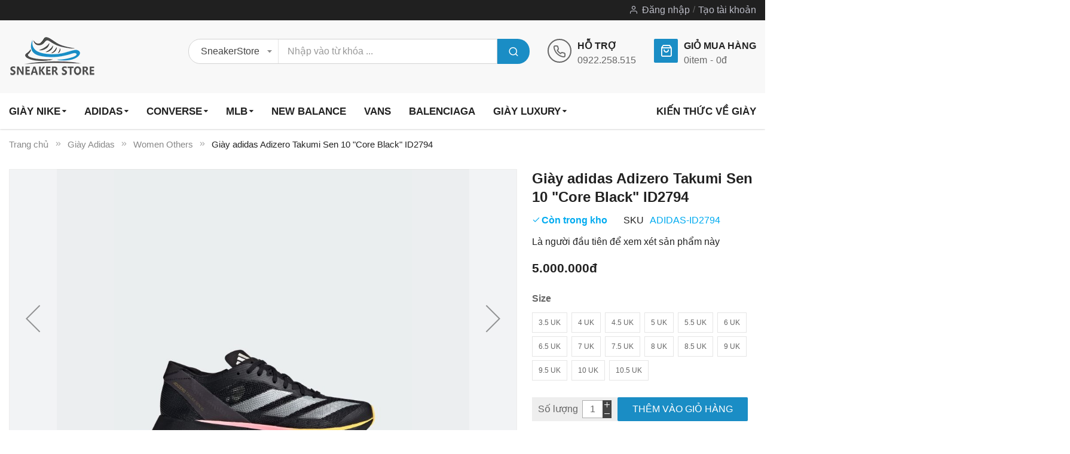

--- FILE ---
content_type: text/html; charset=UTF-8
request_url: https://giaysneaker.store/giay-adidas/women-others/giay-adidas-adizero-takumi-sen-10-core-black-id2794.html
body_size: 18495
content:
 <!doctype html><html lang="vi"><head prefix="og: http://ogp.me/ns# fb: http://ogp.me/ns/fb# product: http://ogp.me/ns/product#"> <meta charset="utf-8"/>
<meta name="title" content="Giày adidas Adizero Takumi Sen 10 &quot;Core Black&quot; ID2794"/>
<meta name="description" content="ĐÔI GIÀY CHẠY BỘ DÀNH CHO NGÀY THI ĐẤU ĐỂ CHINH PHỤC 10K ĐẦY TỐC ĐỘ.Chinh phục 10k với tốc độ kỷ lục cùng đôi giày chạy đua Adizero mới nhất của chúng tôi, với thiết kế dành riêng cho tốc độ. Giày Adizero Takumi Sen 10 được trang bị hai lớp đệm LIGHTSTRIK"/>
<meta name="keywords" content="Giày adidas Adizero Takumi Sen 10 &quot;Core Black&quot; ID2794"/>
<meta name="robots" content="INDEX,FOLLOW"/>
<meta name="viewport" content="width=device-width, minimum-scale=1.0, maximum-scale=1.0, user-scalable=no"/>
<meta name="format-detection" content="telephone=no"/>
<meta http-equiv="X-UA-Compatible" content="IE=edge"/>
<title>Giày adidas Adizero Takumi Sen 10 &quot;Core Black&quot; ID2794</title>
<link  rel="stylesheet" type="text/css"  media="all" href="https://giaysneaker.store/static/version1746701362/_cache/merged/ec027152a237e82e1dba9d8b75b7931f.min.css" />
<link  rel="stylesheet" type="text/css"  media="screen and (min-width: 768px)" href="https://giaysneaker.store/static/version1746701362/frontend/Sm/market/vi_VN/css/styles-l.min.css" />
<link  rel="stylesheet" type="text/css"  media="print" href="https://giaysneaker.store/static/version1746701362/frontend/Sm/market/vi_VN/css/print.min.css" />

<link  rel="canonical" href="https://giaysneaker.store/giay-adidas/giay-chay-nu/giay-adidas-adizero-takumi-sen-10-core-black-id2794.html" />
<link  rel="icon" type="image/x-icon" href="https://giaysneaker.store/media/favicon/stores/14/logo_favicon.png" />
<link  rel="shortcut icon" type="image/x-icon" href="https://giaysneaker.store/media/favicon/stores/14/logo_favicon.png" />
     <!-- Google tag (gtag.js) -->  <meta property="og:type" content="product" /><meta property="og:title" content="Gi&#xE0;y&#x20;adidas&#x20;Adizero&#x20;Takumi&#x20;Sen&#x20;10&#x20;&quot;Core&#x20;Black&quot;&#x20;ID2794" /><meta property="og:image" content="https://giaysneaker.store/media/catalog/product/cache/077d0e0494c6b650017b7e927813d2ca/a/d/adizero-takumi-sen-10-core-black-id2794-0.jpg" /><meta property="og:description" content="" /><meta property="og:url" content="https://giaysneaker.store/giay-adidas/giay-chay-nu/giay-adidas-adizero-takumi-sen-10-core-black-id2794.html" /> <meta property="product:price:amount" content="5000000"/> <meta property="product:price:currency" content="VND"/>    <link rel="stylesheet" type="text/css" media="all" href="https://giaysneaker.store/media/sm/configed_css/settings_vn.css"/></head><body data-container="body" data-mage-init='{"loaderAjax": {}, "loader": { "icon": "https://giaysneaker.store/static/version1746701362/frontend/Sm/market/vi_VN/images/loader-2.gif"}}' id="html-body" itemtype="http://schema.org/Product" itemscope="itemscope" class="enable-ladyloading header-12-style product-1-style footer-5-style adidas catalog-product-view product-giay-adidas-adizero-takumi-sen-10-core-black-id2794 categorypath-giay-adidas-women-others category-women-others page-layout-1column">          <div class="cookie-status-message" id="cookie-status">The store will not work correctly in the case when cookies are disabled.</div>   <noscript><div class="message global noscript"><div class="content"><p><strong>JavaScript dường như bị vô hiệu trong trình duyệt của bạn.</strong> <span> Để có trải nghiệm tốt nhất trên trang web của chúng tôi, đảm bảo bật Javascript trong trình duyệt của bạn.</span></p></div></div></noscript>      <div class="page-wrapper"> <header class="page-header"> <div class="header-container header-style-12"><div class="header-top"><div class="container"><div class="row"><div class="col-lg-3"><div class="language-currency">     </div></div><div class="col-lg-9"><div class="header-top-r"> <div class="customer-links" data-move="customer-mobile"><ul class="header links">  <li class="link authorization-link" data-label="hoặc"><a href="https://giaysneaker.store/khach-hang/tai-khoan/dang-nhap/referer/aHR0cHM6Ly9naWF5c25lYWtlci5zdG9yZS9naWF5LWFkaWRhcy93b21lbi1vdGhlcnMvZ2lheS1hZGlkYXMtYWRpemVyby10YWt1bWktc2VuLTEwLWNvcmUtYmxhY2staWQyNzk0Lmh0bWw%2C" >Đăng nhập</a></li><li><a href="https://giaysneaker.store/khach-hang/tai-khoan/tao-moi" id="idr7O3za3g" >Tạo tài khoản</a></li></ul></div></div></div></div></div></div><div class="header-middle"><div class="container"><div class="l-content"><div class="logo-container">   <h2 class="logo-content"> <strong> GiaySneakerStore - Mua giày sneaker, giày thể thao Adidas, Nike chính hãng 100% nhập từ mỹ, hàn, nhật...</strong> <a class="logo" href="https://giaysneaker.store/" title="GiaySneakerStore - Mua giày sneaker, giày thể thao Adidas, Nike chính hãng 100% nhập từ mỹ, hàn, nhật..."><img src="https://giaysneaker.store/media/logo/stores/14/logo_new.png" title="GiaySneakerStore&#x20;-&#x20;Mua&#x20;gi&#xE0;y&#x20;sneaker,&#x20;gi&#xE0;y&#x20;th&#x1EC3;&#x20;thao&#x20;Adidas,&#x20;Nike&#x20;ch&#xED;nh&#x20;h&#xE3;ng&#x20;100&#x25;&#x20;nh&#x1EAD;p&#x20;t&#x1EEB;&#x20;m&#x1EF9;,&#x20;h&#xE0;n,&#x20;nh&#x1EAD;t..." alt="GiaySneakerStore&#x20;-&#x20;Mua&#x20;gi&#xE0;y&#x20;sneaker,&#x20;gi&#xE0;y&#x20;th&#x1EC3;&#x20;thao&#x20;Adidas,&#x20;Nike&#x20;ch&#xED;nh&#x20;h&#xE3;ng&#x20;100&#x25;&#x20;nh&#x1EAD;p&#x20;t&#x1EEB;&#x20;m&#x1EF9;,&#x20;h&#xE0;n,&#x20;nh&#x1EAD;t..." width="142" height="42" /></a> </h2></div></div><div class="r-content"><div class="content"><div class="search-container"> <div id="sm_searchbox4245444871769057739" class="block block-search search-pro"><div class="block block-content"><form class="form minisearch" id="searchbox_mini_form" action="https://giaysneaker.store/tim-kiem/ket-qua" method="get"><div class="field search"><div class="control"><select class="cat searchbox-cat" name="cat"><option value="">SneakerStore</option> <option value="192"  >- - Giày Nike</option> <option value="193"  >- - Giày Adidas</option> <option value="195"  >- - Giày MLB</option> <option value="196"  >- - Giày Converse</option> <option value="197"  >- - Giày Vans</option> <option value="198"  >- - Giày PUMA</option> <option value="199"  >- - Giày Reebok</option> <option value="200"  >- - Giày Timberland</option> <option value="201"  >- - Giày Excelsior</option> <option value="202"  >- - Giày Le Coq Sportif</option> <option value="203"  >- - Giày Anta</option> <option value="204"  >- - Giày New Balance</option> <option value="205"  >- - Giày Alexander McQueen</option> <option value="206"  >- - Giày Dior</option> <option value="207"  >- - Giày Gucci</option> <option value="208"  >- - Giày Balenciaga</option> <option value="209"  >- - Giày Dolce & Gabbana</option> <option value="210"  >- - Giày Burberry</option> <option value="211"  >- - Giày Saint Laurent</option> <option value="212"  >- - Giày Armani Exchange</option> <option value="213"  >- - Giày Prada</option> <option value="214"  >- - Giày 13 De Marzo</option> <option value="232"  >- - Giày xVESSEL</option> <option value="233"  >- - Giày Rick Owens</option> <option value="234"  >- - Giày Givenchy</option> <option value="235"  >- - Giày Chanel</option> <option value="236"  >- - Giày Louis Vuitton</option></select> <input id="searchbox" data-mage-init='{"quickSearch":{ "formSelector":"#searchbox_mini_form", "url":"https://giaysneaker.store/search/ajax/suggest", "destinationSelector":"#searchbox_autocomplete"} }' type="text" name="q" placeholder="Nhập vào từ khóa ..." class="input-text input-searchbox" maxlength="128" role="combobox" aria-haspopup="false" aria-expanded="true" aria-autocomplete="both" autocomplete="off"/><div id="searchbox_autocomplete" class="search-autocomplete"></div> <div class="nested"><a class="action advanced" href="https://giaysneaker.store/tim-kiem/advanced" data-action="advanced-search">Tìm kiếm nâng cao</a></div></div></div><div class="actions"><button type="submit" title="Search" class="action search"><span>Search</span></button></div></form></div></div></div><div class="cms-header"><div data-content-type="html" data-appearance="default" data-element="main" data-decoded="true"><div class="call-us-content">
                            <div class="call-title">Hỗ trợ</div>
                            <p><a href="tel:+84922258515">0922.258.515</a></p>
                        </div></div></div><div class="minicart-header" data-move="minicart-mobile"> <div data-block="minicart" class="minicart-wrapper"><a class="action showcart" href="https://giaysneaker.store/checkout/cart" data-bind="scope: 'minicart_content'"><span class="text">Giỏ mua hàng</span> <span class="text-min-cart">Giỏ hàng của tôi</span> <span class="counter qty empty" data-bind="css: { empty: !!getCartParam('summary_count') == false }, blockLoader: isLoading"><!-- ko if: getCartParam('summary_count') --><span class="counter-number"><!-- ko text: getCartParam('summary_count') --><!-- /ko --></span> <!-- /ko --><!-- ko ifnot: getCartParam('summary_count') --><span class="counter-number">0</span> <!-- /ko --><span class="counter-label"><!-- ko if: getCartParam('summary_count') --><!-- ko text: getCartParam('summary_count') --><!-- /ko --><!-- ko i18n: 'items' --><!-- /ko --><!-- /ko --><!-- ko ifnot: getCartParam('summary_count') --><!-- ko i18n: '0' --><!-- /ko --><!-- ko i18n: 'item' --><!-- /ko --><!-- /ko --></span> <!-- ko if: getCartParam('summary_count') --><span class="price-minicart"><!-- ko foreach: getRegion('subtotalContainer') --><!-- ko template: getTemplate() --><!-- /ko --><!-- /ko --></span> <!-- /ko --><!-- ko ifnot: getCartParam('summary_count') --><span class="price-minicart"><div class="subtotal"><div class="amount price-container"><span class="price-wrapper"><span class="price">0đ</span></span></div></div></span> <!-- /ko --></span></a>  <div class="block block-minicart" data-role="dropdownDialog" data-mage-init='{"dropdownDialog":{ "appendTo":"[data-block=minicart]", "triggerTarget":".showcart", "timeout": "2000", "closeOnMouseLeave": false, "closeOnEscape": true, "triggerClass":"active", "parentClass":"active", "buttons":[]}}'><div id="minicart-content-wrapper" data-bind="scope: 'minicart_content'"><!-- ko template: getTemplate() --><!-- /ko --></div></div> </div></div></div></div></div></div><div class="header-bottom ontop-element"><div class="container desktop-menu"><div class="horizontal-block"><div class="horizontal-menu">   <nav class="horizontal-megamenu-block sm_megamenu_wrapper_horizontal_menu sambar" id="sm_megamenu_menu6971adcb99a97" data-sam="15328367371769057739"><ul class="sambar-inner mega-content horizontal-type sm-megamenu-hover sm_megamenu_menu sm_megamenu_menu_black" data-jsapi="on">  <li class="other-toggle  sm_megamenu_lv1 sm_megamenu_drop parent  "><a class="sm_megamenu_head sm_megamenu_drop sm_megamenu_haschild" href="https://giaysneaker.store/giay-nike" id="sm_megamenu_4"> <span class="sm_megamenu_title">Gi&agrave;y Nike</span></a>   <div class="sm-megamenu-child sm_megamenu_dropdown_6columns "> <div data-link="" class="sm_megamenu_col_6    "><div data-content-type="html" data-appearance="default" data-element="main" data-decoded="true"><div class="row feature-column mega-feature-content" style="padding: 0;">
	<div class="col-lg-3">
		<ul class="layout-prev">
			<li> <span class="widget block block-category-link-inline"><a href="https://giaysneaker.store/giay-nike/giay-lifestyle-nam" title="Gi&agrave;y Lifestyle Nam"><span>Gi&agrave;y Lifestyle Nam</span></a></span></li>
			<li> <span class="widget block block-category-link-inline"><a href="https://giaysneaker.store/giay-nike/giay-chay-nam" title="Gi&agrave;y ch&#7841;y nam"><span>Gi&agrave;y ch&#7841;y nam</span></a></span></li>
			<li> <span class="widget block block-category-link-inline"><a href="https://giaysneaker.store/giay-nike/giay-tap-va-gym-nam" title="Gi&agrave;y t&#7853;p &amp; Gym Nam"><span>Gi&agrave;y t&#7853;p &amp; Gym Nam</span></a></span></li>
			<li> <span class="widget block block-category-link-inline"><a href="https://giaysneaker.store/giay-nike/giay-bong-ro-nam" title="Gi&agrave;y b&oacute;ng r&#7893; nam"><span>Gi&agrave;y b&oacute;ng r&#7893; nam</span></a></span></li>
			<li> <span class="widget block block-category-link-inline"><a href="https://giaysneaker.store/giay-nike/giay-bong-da-nam" title="Gi&agrave;y b&oacute;ng &#273;&aacute; nam"><span>Gi&agrave;y b&oacute;ng &#273;&aacute; nam</span></a></span></li>
			<li> <span class="widget block block-category-link-inline"><a href="https://giaysneaker.store/giay-nike/giay-golf-nam" title="Gi&agrave;y Golf Nam"><span>Gi&agrave;y Golf Nam</span></a></span></li>
			<li> <span class="widget block block-category-link-inline"><a href="https://giaysneaker.store/giay-nike/giay-tennis-nam" title="Gi&agrave;y Tennis nam"><span>Gi&agrave;y Tennis nam</span></a></span></li>
		</ul>
	</div>
	<div class="col-lg-3">
		<ul class="layout-prev">
			<li> <span class="widget block block-category-link-inline"><a href="https://giaysneaker.store/giay-nike/giay-lifestyle-nu" title="Gi&agrave;y Lifestyle n&#7919;"><span>Gi&agrave;y Lifestyle n&#7919;</span></a></span></li>
			<li> <span class="widget block block-category-link-inline"><a href="https://giaysneaker.store/giay-nike/giay-chay-nu" title="Gi&agrave;y ch&#7841;y n&#7919;"><span>Gi&agrave;y ch&#7841;y n&#7919;</span></a></span></li>
			<li> <span class="widget block block-category-link-inline"><a href="https://giaysneaker.store/giay-nike/giay-tap-va-gym" title="Gi&agrave;y t&#7853;p &amp; Gym N&#7919;"><span>Gi&agrave;y t&#7853;p &amp; Gym N&#7919;</span></a></span></li>
			<li> <span class="widget block block-category-link-inline"><a href="https://giaysneaker.store/giay-nike/giay-golf-nu" title="Gi&agrave;y Golf N&#7919;"><span>Gi&agrave;y Golf N&#7919;</span></a></span></li>
			<li> <span class="widget block block-category-link-inline"><a href="https://giaysneaker.store/giay-nike/giay-tennis-nu" title="Gi&agrave;y Tennis N&#7919;"><span>Gi&agrave;y Tennis N&#7919;</span></a></span></li>
			<li> <span class="widget block block-category-link-inline"><a href="https://giaysneaker.store/giay-nike/giay-be-trai" title="Gi&agrave;y B&eacute; Trai"><span>Gi&agrave;y B&eacute; Trai</span></a></span></li>
			<li> <span class="widget block block-category-link-inline"><a href="https://giaysneaker.store/giay-nike/giay-be-gai" title="Gi&agrave;y B&eacute; G&aacute;i"><span>Gi&agrave;y B&eacute; G&aacute;i</span></a></span></li>
		</ul>
	</div>
	<div class="col-lg-3">
		<ul class="layout-prev">
			<li> <span class="widget block block-category-link-inline"><a href="https://giaysneaker.store/giay-nike/jordan" title="Jordan"><span>Jordan</span></a></span> <span class="ft-label ft-hot">Hot</span></li>
			<li> <span class="widget block block-category-link-inline"><a href="https://giaysneaker.store/giay-nike/air-force-1" title="Air Force 1"><span>Air Force 1</span></a></span> <span class="ft-label ft-hot">Hot</span></li>
			<li> <span class="widget block block-category-link-inline"><a href="https://giaysneaker.store/giay-nike/air-force-1-shadow" title="Air Force 1 Shadow"><span>Air Force 1 Shadow</span></a></span></li>
			<li> <span class="widget block block-category-link-inline"><a href="https://giaysneaker.store/giay-nike/air-max" title="Air Max"><span>Air Max</span></a></span></li>
			<li> <span class="widget block block-category-link-inline"><a href="https://giaysneaker.store/giay-nike/sacai" title="Nike Sacai"><span>Nike Sacai</span></a></span></li>
			<li> <span class="widget block block-category-link-inline"><a href="https://giaysneaker.store/giay-nike/dunk" title="Nike Dunk"><span>Nike Dunk</span></a></span></li>
		</ul>
	</div>
	<div class="col-lg-3">
		<ul class="layout-prev">
			<li> <span class="widget block block-category-link-inline"><a href="https://giaysneaker.store/giay-nike/sb-dunk" title="Nike SB Dunk"><span>Nike SB Dunk</span></a></span></li>
			<li> <span class="widget block block-category-link-inline"><a href="https://giaysneaker.store/giay-nike/cortez" title="Nike Cortez"><span>Nike Cortez</span></a></span></li>
			<li> <span class="widget block block-category-link-inline"><a href="https://giaysneaker.store/giay-nike/air-fear-of-god" title="Nike Air Fear of God"><span>Nike Air Fear of God</span></a></span></li>
			<li> <span class="widget block block-category-link-inline"><a href="https://giaysneaker.store/giay-nike/m2k" title="Nike M2K"><span>Nike M2K</span></a></span></li>
			<li> <span class="widget block block-category-link-inline"><a href="https://giaysneaker.store/giay-nike/air-uptempo" title="Nike Air Uptempo"><span>Nike Air Uptempo</span></a></span></li>
			<li> <span class="widget block block-category-link-inline"><a href="https://giaysneaker.store/giay-nike/air-zoom-pegasus" title="Nike Air Zoom Pegasus"><span>Nike Air Zoom Pegasus</span></a></span></li>
		</ul>
	</div>
</div></div></div> </div><span class="btn-submobile"></span> </li>   <li class="other-toggle  sm_megamenu_lv1 sm_megamenu_drop parent  "><a class="sm_megamenu_head sm_megamenu_drop sm_megamenu_haschild" href="https://giaysneaker.store/giay-adidas" id="sm_megamenu_52"> <span class="sm_megamenu_title">Adidas</span></a>   <div class="sm-megamenu-child sm_megamenu_dropdown_6columns "> <div data-link="" class="sm_megamenu_col_6    "><div data-content-type="html" data-appearance="default" data-element="main" data-decoded="true"><div class="row mega-feature-content" style="padding: 0;">
	<div class="col-lg-3">
		<ul class="layout-prev">
			<li> <span class="widget block block-category-link-inline"><a href="https://giaysneaker.store/giay-adidas/giay-bong-ro-nam" title="Gi&agrave;y B&oacute;ng R&#7893; Nam"><span>Gi&agrave;y B&oacute;ng R&#7893; Nam</span></a></span></li>
			<li> <span class="widget block block-category-link-inline"><a href="https://giaysneaker.store/giay-adidas/giay-bong-da-nam" title="Gi&agrave;y B&oacute;ng &#272;&aacute; Nam"><span>Gi&agrave;y B&oacute;ng &#272;&aacute; Nam</span></a></span></li>
			<li> <span class="widget block block-category-link-inline"><a href="https://giaysneaker.store/giay-adidas/giay-golf-nam" title="Gi&agrave;y Golf Nam"><span>Gi&agrave;y Golf Nam</span></a></span></li>
			<li> <span class="widget block block-category-link-inline"><a href="https://giaysneaker.store/giay-adidas/giay-originals-nam" title="Gi&agrave;y Originals Nam"><span>Gi&agrave;y Originals Nam</span></a></span></li>
			<li> <span class="widget block block-category-link-inline"><a href="https://giaysneaker.store/giay-adidas/giay-ngoai-troi-nam" title="Gi&agrave;y ngo&agrave;i tr&#7901;i Nam"><span>Gi&agrave;y ngo&agrave;i tr&#7901;i Nam</span></a></span></li>
			<li> <span class="widget block block-category-link-inline"><a href="https://giaysneaker.store/giay-adidas/giay-chay-nam" title="Gi&agrave;y ch&#7841;y nam"><span>Gi&agrave;y ch&#7841;y nam</span></a></span></li>
			<li> <span class="widget block block-category-link-inline"><a href="https://giaysneaker.store/giay-adidas/giay-truot-van-nam" title="Gi&agrave;y tr&#432;&#7907;t v&aacute;n Nam"><span>Gi&agrave;y tr&#432;&#7907;t v&aacute;n Nam</span></a></span></li>
			<li> <span class="widget block block-category-link-inline"><a href="https://giaysneaker.store/giay-adidas/giay-tennis-nam" title="Gi&agrave;y Tennis Nam"><span>Gi&agrave;y Tennis Nam</span></a></span></li>
			<li> <span class="widget block block-category-link-inline"><a href="https://giaysneaker.store/giay-adidas/dep-nam" title="D&eacute;p Nam"><span>D&eacute;p Nam</span></a></span></li>
		</ul>
	</div>
	<div class="col-lg-3">
		<ul class="layout-prev">
			<li> <span class="widget block block-category-link-inline"><a href="https://giaysneaker.store/giay-adidas/giay-originals-nu" title="Gi&agrave;y Originals N&#7919;"><span>Gi&agrave;y Originals N&#7919;</span></a></span></li>
			<li> <span class="widget block block-category-link-inline"><a href="https://giaysneaker.store/giay-adidas/giay-chay-nu" title="Gi&agrave;y ch&#7841;y N&#7919;"><span>Gi&agrave;y ch&#7841;y N&#7919;</span></a></span></li>
			<li> <span class="widget block block-category-link-inline"><a href="https://giaysneaker.store/giay-adidas/giay-ngoai-troi-nu" title="Gi&agrave;y ngo&agrave;i tr&#7901;i N&#7919;"><span>Gi&agrave;y ngo&agrave;i tr&#7901;i N&#7919;</span></a></span></li>
			<li> <span class="widget block block-category-link-inline"><a href="https://giaysneaker.store/giay-adidas/giay-bong-da-nu" title="Gi&agrave;y b&oacute;ng &#273;&aacute; N&#7919;"><span>Gi&agrave;y b&oacute;ng &#273;&aacute; N&#7919;</span></a></span></li>
			<li> <span class="widget block block-category-link-inline"><a href="https://giaysneaker.store/giay-adidas/giay-tap-luyen-nu" title="Gi&agrave;y t&#7853;p luy&#7879;n N&#7919;"><span>Gi&agrave;y t&#7853;p luy&#7879;n N&#7919;</span></a></span></li>
			<li> <span class="widget block block-category-link-inline"><a href="https://giaysneaker.store/giay-adidas/giay-golf-nu" title="Gi&agrave;y Golf N&#7919;"><span>Gi&agrave;y Golf N&#7919;</span></a></span></li>
			<li> <span class="widget block block-category-link-inline"><a href="https://giaysneaker.store/giay-adidas/dep-nu" title="D&eacute;p n&#7919;"><span>D&eacute;p n&#7919;</span></a></span></li>
		</ul>
	</div>
	<div class="col-lg-3">
		<ul class="layout-prev">
			<li> <span class="widget block block-category-link-inline"><a href="https://giaysneaker.store/giay-adidas/yeezy" title="Adidas Yeezy"><span>Adidas Yeezy</span></a></span></li>
			<li> <span class="widget block block-category-link-inline"><a href="https://giaysneaker.store/giay-adidas/ultraboost" title="Adidas UltraBoost"><span>Adidas UltraBoost</span></a></span></li>
			<li> <span class="widget block block-category-link-inline"><a href="https://giaysneaker.store/giay-adidas/human-race" title="Adidas Human Race"><span>Adidas Human Race</span></a></span></li>
			<li> <span class="widget block block-category-link-inline"><a href="https://giaysneaker.store/giay-adidas/superstar" title="Adidas Superstar"><span>Adidas Superstar</span></a></span></li>
			<li> <span class="widget block block-category-link-inline"><a href="https://giaysneaker.store/giay-adidas/stan-smith" title="Adidas Smith"><span>Adidas Smith</span></a></span></li>
		</ul>
	</div>
	<div class="col-lg-3">
		<ul class="layout-prev">
			<li> <span class="widget block block-category-link-inline"><a href="https://giaysneaker.store/giay-adidas/nmd" title="Adidas NMD"><span>Adidas NMD</span></a></span></li>
			<li> <span class="widget block block-category-link-inline"><a href="https://giaysneaker.store/giay-adidas/xplr" title="Adidas XPLR"><span>Adidas XPLR</span></a></span></li>
			<li> <span class="widget block block-category-link-inline"><a href="https://giaysneaker.store/giay-adidas/falcon" title="Adidas Falcon"><span>Adidas Falcon</span></a></span></li>
			<li> <span class="widget block block-category-link-inline"><a href="https://giaysneaker.store/giay-adidas/continental" title="Adidas Continental"><span>Adidas Continental</span></a></span></li>
		</ul>
	</div>
</div></div></div> </div><span class="btn-submobile"></span> </li>   <li class="other-toggle  sm_megamenu_lv1 sm_megamenu_drop parent  "><a class="sm_megamenu_head sm_megamenu_drop sm_megamenu_haschild" href="https://giaysneaker.store/giay-converse" id="sm_megamenu_54"> <span class="sm_megamenu_title">Converse</span></a>   <div class="sm-megamenu-child sm_megamenu_dropdown_6columns "> <div data-link="" class="sm_megamenu_col_6    "><div data-content-type="html" data-appearance="default" data-element="main" data-decoded="true"><div class="row mega-feature-content" style="padding: 0;">
	<div class="col-lg-2">
		<ul class="layout-prev">
			<li> <span class="widget block block-category-link-inline"><a href="https://giaysneaker.store/giay-converse/chuck-70" title="Gi&agrave;y Chuck 70"><span>Gi&agrave;y Converse Chuck 70</span></a></span></li>
		</ul>
	</div>
	<div class="col-lg-2">
		<ul class="layout-prev">
			<li> <span class="widget block block-category-link-inline"><a href="https://giaysneaker.store/giay-converse/chuck-taylor-all-star" title="Gi&agrave;y Chuck Taylor All Star"><span>Gi&agrave;y Converse Chuck Taylor All Star</span></a></span></li>
		</ul>
	</div>
	<div class="col-lg-2">
		<ul class="layout-prev">
			<li> <span class="widget block block-category-link-inline"><a href="https://giaysneaker.store/giay-converse/platform-sneakers" title="Gi&agrave;y Platform Sneakers"><span>Gi&agrave;y Converse Platform Sneakers</span></a></span></li>
		</ul>
	</div>
	<div class="col-lg-2">
		<ul class="layout-prev">
			<li> <span class="widget block block-category-link-inline"><a href="https://giaysneaker.store/giay-converse/skateboarding" title="Gi&agrave;y Converse Skateboarding"><span>Gi&agrave;y Converse Skateboarding</span></a></span></li>
		</ul>
	</div>
</div></div></div> </div><span class="btn-submobile"></span> </li>   <li class="other-toggle  sm_megamenu_lv1 sm_megamenu_drop parent  "><a class="sm_megamenu_head sm_megamenu_drop sm_megamenu_haschild" href="https://giaysneaker.store/giay-mlb" id="sm_megamenu_55"> <span class="sm_megamenu_title">MLB</span></a>   <div class="sm-megamenu-child sm_megamenu_dropdown_6columns "> <div data-link="" class="sm_megamenu_col_6    "><div data-content-type="html" data-appearance="default" data-element="main" data-decoded="true"><div class="row mega-feature-content" style="padding: 0;">
	<div class="col-lg-3">
		<ul class="layout-prev">
			<li> <span class="widget block block-category-link-inline"><a href="https://giaysneaker.store/giay-mlb/bigball-chunky" title="BigBall Chunky"><span>BigBall Chunky</span></a></span></li>
			<li> <span class="widget block block-category-link-inline"><a href="https://giaysneaker.store/giay-mlb/mule" title="Mule"><span>Mule</span></a></span></li>
			<li> <span class="widget block block-category-link-inline"><a href="https://giaysneaker.store/giay-mlb/chunky-liner" title="Chunky Liner"><span>Chunky Liner</span></a></span></li>
		</ul>
	</div>
	<div class="col-lg-3">
		<ul class="layout-prev">
			<li> <span class="widget block block-category-link-inline"><a href="https://giaysneaker.store/giay-mlb/chunky-jogger" title="Chunky Jogger"><span>Chunky Jogger</span></a></span></li>
			<li> <span class="widget block block-category-link-inline"><a href="https://giaysneaker.store/giay-mlb/playball" title="Playball"><span>Playball</span></a></span></li>
			<li> <span class="widget block block-category-link-inline"><a href="https://giaysneaker.store/giay-mlb/chunky-classic" title="Chunky Classic"><span>Chunky Classic</span></a></span></li>
		</ul>
	</div>
	<div class="col-lg-3">
		<ul class="layout-prev">
			<li> <span class="widget block block-category-link-inline"><a href="https://giaysneaker.store/giay-mlb/slider-sandals" title="Sliders/Sandals"><span>Sliders/Sandals</span></a></span></li>
			<li> <span class="widget block block-category-link-inline"><a href="https://giaysneaker.store/giay-mlb/kids" title="Kids"><span>Kids</span></a></span></li>
		</ul>
	</div>

	<div class="col-lg-3">
		
	</div>
</div></div></div> </div><span class="btn-submobile"></span> </li>   <li class="other-toggle  sm_megamenu_lv1 sm_megamenu_drop parent  "><a class="sm_megamenu_head sm_megamenu_drop " href="https://giaysneaker.store/giay-new-balance" id="sm_megamenu_59"> <span class="sm_megamenu_title">New Balance</span></a>     </li><li class="other-toggle  sm_megamenu_lv1 sm_megamenu_drop parent  "><a class="sm_megamenu_head sm_megamenu_drop " href="https://giaysneaker.store/giay-vans" id="sm_megamenu_58"> <span class="sm_megamenu_title">Vans</span></a>     </li><li class="other-toggle  sm_megamenu_lv1 sm_megamenu_drop parent  "><a class="sm_megamenu_head sm_megamenu_drop " href="https://giaysneaker.store/giay-balenciaga" id="sm_megamenu_60"> <span class="sm_megamenu_title">Balenciaga</span></a>     </li><li class="other-toggle  sm_megamenu_lv1 sm_megamenu_drop parent  "><a class="sm_megamenu_head sm_megamenu_drop sm_megamenu_haschild" href="javascript:void(0)" id="sm_megamenu_56"> <span class="sm_megamenu_title">Gi&agrave;y Luxury</span></a>   <div class="sm-megamenu-child sm_megamenu_dropdown_6columns "> <div data-link="" class="sm_megamenu_col_6    "><div data-content-type="html" data-appearance="default" data-element="main" data-decoded="true"><div class="row mega-feature-content" style="padding: 0;">
	<div class="col-lg-3">
		<ul class="layout-prev">
			<li> <span class="widget block block-category-link-inline"><a href="https://giaysneaker.store/giay-vans" title="Vans"><span>Vans</span></a></span></li>
			<li> <span class="widget block block-category-link-inline"><a href="https://giaysneaker.store/giay-puma" title="PUMA"><span>PUMA</span></a></span></li>
			<li> <span class="widget block block-category-link-inline"><a href="https://giaysneaker.store/giay-reebok" title="Reebok"><span>Reebok</span></a></span></li>
			<li> <span class="widget block block-category-link-inline"><a href="https://giaysneaker.store/giay-timberland" title="Timberland"><span>Timberland</span></a></span></li>
			<li> <span class="widget block block-category-link-inline"><a href="https://giaysneaker.store/giay-excelsior" title="Excelsior"><span>Excelsior</span></a></span></li>
			<li> <span class="widget block block-category-link-inline"><a href="https://giaysneaker.store/giay-gucci" title="Gucci"><span>Gucci</span></a></span></li>
		</ul>
	</div>
	<div class="col-lg-3">
		<ul class="layout-prev">
			<li> <span class="widget block block-category-link-inline"><a href="https://giaysneaker.store/giay-le-coq-sportif" title="Le Coq Sportif"><span>Le Coq Sportif</span></a></span></li>
			<li> <span class="widget block block-category-link-inline"><a href="https://giaysneaker.store/giay-anta" title="Anta"><span>Anta</span></a></span></li>
			<li> <span class="widget block block-category-link-inline"><a href="https://giaysneaker.store/giay-new-balance" title="New Balance"><span>New Balance</span></a></span></li>
			<li> <span class="widget block block-category-link-inline"><a href="https://giaysneaker.store/giay-alexander-mcqueen" title="Alexander McQueen"><span>Alexander McQueen</span></a></span></li>
			<li> <span class="widget block block-category-link-inline"><a href="https://giaysneaker.store/giay-dior" title="Dior"><span>Dior</span></a></span></li>
			<li> <span class="widget block block-category-link-inline"><a href="https://giaysneaker.store/giay-armani-exchange" title="Armani Exchange"><span>Armani Exchange</span></a></span></li>
		</ul>
	</div>
	<div class="col-lg-3">
		<ul class="layout-prev">
			<li> <span class="widget block block-category-link-inline"><a href="https://giaysneaker.store/giay-balenciaga" title="Balenciaga"><span>Balenciaga</span></a></span></li>
			<li> <span class="widget block block-category-link-inline"><a href="https://giaysneaker.store/giay-dolce-gabbana" title="Dolce &amp; Gabbana"><span>Dolce &amp; Gabbana</span></a></span></li>
			<li> <span class="widget block block-category-link-inline"><a href="https://giaysneaker.store/giay-burberry" title="Burberry"><span>Burberry</span></a></span></li>
			<li> <span class="widget block block-category-link-inline"><a href="https://giaysneaker.store/giay-saint-laurent" title="Saint Laurent"><span>Saint Laurent</span></a></span></li>
			<li> <span class="widget block block-category-link-inline"><a href="https://giaysneaker.store/giay-chanel" title="Chanel"><span>Chanel</span></a></span></li>
			<li> <span class="widget block block-category-link-inline"><a href="https://giaysneaker.store/giay-louis-vuitton" title="Louis Vuitton"><span>Louis Vuitton</span></a></span></li>
		</ul>
	</div>
	<div class="col-lg-3">
		<ul class="layout-prev">
			<li> <span class="widget block block-category-link-inline"><a href="https://giaysneaker.store/giay-prada" title="Prada"><span>Prada</span></a></span></li>
			<li> <span class="widget block block-category-link-inline"><a href="https://giaysneaker.store/giay-13-de-marzo" title="13 De Marzo"><span>13 De Marzo</span></a></span></li>
			<li> <span class="widget block block-category-link-inline"><a href="https://giaysneaker.store/giay-xvessel" title="xVESSEL"><span>xVESSEL</span></a></span></li>
			<li> <span class="widget block block-category-link-inline"><a href="https://giaysneaker.store/giay-rick-owens" title="Rick Owens"><span>Rick Owens</span></a></span></li>
			<li> <span class="widget block block-category-link-inline"><a href="https://giaysneaker.store/giay-givenchy" title="Givenchy"><span>Givenchy</span></a></span></li>
		</ul>
	</div>
</div></div></div> </div><span class="btn-submobile"></span> </li> </ul></nav> </div> <div data-content-type="html" data-appearance="default" data-element="main" data-decoded="true"><div class="custom-item-menu">
                        <ul>

                            <li><a href="https://giaysneaker.store/blog">Kiến thức về giày</a></li>
                        </ul>
                    </div></div></div></div></div></div> <div class="header-mobile" id="sm-header-mobile" data-menutype="megamenu" data-breakpoint="1024"><div class="mobile-top"><div class="container"><div class="mobile-header-content"><div class="mobile-menu"><a id="btn-nav-mobile" href="javascript:void(0);"><span class="s-top"></span> <span class="s-middle"></span> <span class="s-bottom"></span></a></div><div class="mobile-logo"><a href="https://giaysneaker.store/"><img src="https://giaysneaker.store/media/logomobile/default/logo_mobile_new_1.png" alt="GiaySneakerStore - Mua giày sneaker, giày thể thao Adidas, Nike chính hãng 100% nhập từ mỹ, hàn, nhật..." width="129" height="32"/></a></div><div class="mobile-cart"><div id="minicart-mobile" class="minicart-mobile"><span class="hidden">Cart Mobile</span></div></div></div></div></div><div class="mobile-bottom"><div class="container">  <div class="block-search-mobile"><div class="block-content"><form class="form minisearch" id="search_mini_form_mobile" action="https://giaysneaker.store/tim-kiem/ket-qua" method="get"><div class="field search"><div class="control"><input id="search-mobile" data-mage-init='{"quickSearch":{ "formSelector":"#search_mini_form_mobile", "url":"https://giaysneaker.store/search/ajax/suggest", "destinationSelector":"#search_autocomplete_mobile"} }' type="text" name="q" value="" placeholder="Tìm toàn bộ cửa hàng ở đây..." class="input-text" maxlength="128" role="combobox" aria-haspopup="false" aria-autocomplete="both" autocomplete="off"/><div id="search_autocomplete_mobile" class="search-autocomplete"></div></div></div><div class="actions"><button type="submit" title="Search" class="action search"><span>Search</span></button></div></form></div></div></div></div><div class="sidebar-nav-mobile"><nav><div class="nav nav-tabs" id="nav-tab" role="tablist"><a class="nav-item nav-link active" id="menu-mobile-tab" data-toggle="tab" href="#menu-mobile" role="tab" aria-controls="menu-mobile" aria-selected="true">Menu</a> <a class="nav-item nav-link" id="my-account-mobile-tab" data-toggle="tab" href="#account-mobile" role="tab" aria-controls="account-mobile" aria-selected="false">Tài khoản</a> <a class="nav-item nav-link" id="setting-mobile-tab" data-toggle="tab" href="#setting-mobile" role="tab" aria-controls="setting-mobile" aria-selected="false">Setting</a></div></nav><div class="tab-content-mobile" id="nav-tabContent"><div class="tab-panel fade show active" id="menu-mobile" role="tabpanel" aria-labelledby="menu-mobile-tab">   <div class="nav-mobile-container sidebar-type"><nav id="navigation-mobile" class="navigation-mobile"></nav></div></div><div class="tab-panel fade" id="account-mobile" role="tabpanel" aria-labelledby="account-mobile-tab"><div id="customer-mobile"><span class="hidden">Mobile Customer</span></div></div><div class="tab-panel fade" id="setting-mobile" role="tabpanel" aria-labelledby="setting-mobile-tab">    </div></div></div></div></header><div class="nav-overlay"><span class="hidden">Overlay</span></div>  <div class="breadcrumbs"><div class="container"><ul class="items"> <li class="item home"> <a href="https://giaysneaker.store/" title="Đi đến trang chủ">Trang chủ</a> </li>  <li class="item category193"> <a href="https://giaysneaker.store/giay-adidas" title="">Giày Adidas</a> </li>  <li class="item category290"> <a href="https://giaysneaker.store/giay-adidas/women-others" title="">Women Others</a> </li>  <li class="item product"> <strong>Giày adidas Adizero Takumi Sen 10 &quot;Core Black&quot; ID2794</strong> </li> </ul></div></div><main id="maincontent" class="page-main"> <a id="contentarea" tabindex="-1"></a><div class="page messages"> <div data-placeholder="messages"></div> <div data-bind="scope: 'messages'"><!-- ko if: cookieMessages && cookieMessages.length > 0 --><div aria-atomic="true" role="alert" data-bind="foreach: { data: cookieMessages, as: 'message' }" class="messages"><div data-bind="attr: { class: 'message-' + message.type + ' ' + message.type + ' message', 'data-ui-id': 'message-' + message.type }"><div data-bind="html: $parent.prepareMessageForHtml(message.text)"></div></div></div><!-- /ko --><!-- ko if: messages().messages && messages().messages.length > 0 --><div aria-atomic="true" role="alert" class="messages" data-bind="foreach: { data: messages().messages, as: 'message' }"><div data-bind="attr: { class: 'message-' + message.type + ' ' + message.type + ' message', 'data-ui-id': 'message-' + message.type }"><div data-bind="html: $parent.prepareMessageForHtml(message.text)"></div></div></div><!-- /ko --></div></div><div class="columns"><div class="column main"><div class="product-info-main">  <div class="page-title-wrapper&#x20;product"><h1 class="page-title"  ><span class="base" data-ui-id="page-title-wrapper" itemprop="name">Giày adidas Adizero Takumi Sen 10 &quot;Core Black&quot; ID2794</span></h1></div><div class="product-info-price"><div class="product-info-stock-sku">     <div class="stock available" title="S&#x1EB5;n&#x20;c&#xF3;"><span>Còn trong kho</span></div>    <div class="product attribute sku"> <strong class="type">SKU</strong>  <div class="value" itemprop="sku">ADIDAS-ID2794</div></div></div>    <div class="product-reviews-summary empty"><div class="reviews-actions"><a class="action add" href="https://giaysneaker.store/giay-adidas/giay-chay-nu/giay-adidas-adizero-takumi-sen-10-core-black-id2794.html#review-form">Là người đầu tiên để xem xét sản phẩm này</a></div></div><div class="price-box price-final_price" data-role="priceBox" data-product-id="100383" data-price-box="product-id-100383">     <span class="price-container price-final_price&#x20;tax&#x20;weee"  itemprop="offers" itemscope itemtype="http://schema.org/Offer"> <span  id="product-price-100383"  data-price-amount="5000000" data-price-type="finalPrice" class="price-wrapper " ><span class="price">5.000.000đ</span></span>   <meta itemprop="price" content="5000000" /><meta itemprop="priceCurrency" content="VND" /><meta itemprop="priceValidUntil" content="2030-12-20" /><meta itemprop="itemCondition" content="https://schema.org/NewCondition" /><meta itemprop="availability" content="https://schema.org/InStock" /></span>  </div></div>     <div class="product-add-form"><form data-product-sku="ADIDAS-ID2794" action="https://giaysneaker.store/checkout/cart/add/uenc/aHR0cHM6Ly9naWF5c25lYWtlci5zdG9yZS9naWF5LWFkaWRhcy93b21lbi1vdGhlcnMvZ2lheS1hZGlkYXMtYWRpemVyby10YWt1bWktc2VuLTEwLWNvcmUtYmxhY2staWQyNzk0Lmh0bWw%2C/product/100383" method="post" id="product_addtocart_form" enctype="multipart/form-data"><input type="hidden" name="product" value="100383" /><input type="hidden" name="selected_configurable_option" value="" /><input type="hidden" name="related_product" id="related-products-field" value="" /><input type="hidden" name="item" value="100383" /><input name="form_key" type="hidden" value="TL3StXY3JoNI0sap" />        <div class="product-options-wrapper" id="product-options-wrapper" data-hasrequired="&#x2A;&#x20;B&#x1EAF;t&#x20;bu&#x1ED9;c"><div class="fieldset" tabindex="0">           <div class="swatch-opt swatch-size"><div class="swatch-attribute shoes_size has-sizechart"><span class="swatch-attribute-label">Size</span> <div class="swatch-attribute-options clearfix"> <div class="swatch-option text" id="option-248787" data-option_value="248787">3.5 UK</div> <div class="swatch-option text" id="option-248788" data-option_value="248788">4 UK</div> <div class="swatch-option text" id="option-248789" data-option_value="248789">4.5 UK</div> <div class="swatch-option text" id="option-248790" data-option_value="248790">5 UK</div> <div class="swatch-option text" id="option-248791" data-option_value="248791">5.5 UK</div> <div class="swatch-option text" id="option-248792" data-option_value="248792">6 UK</div> <div class="swatch-option text" id="option-248793" data-option_value="248793">6.5 UK</div> <div class="swatch-option text" id="option-248794" data-option_value="248794">7 UK</div> <div class="swatch-option text" id="option-248795" data-option_value="248795">7.5 UK</div> <div class="swatch-option text" id="option-248796" data-option_value="248796">8 UK</div> <div class="swatch-option text" id="option-248797" data-option_value="248797">8.5 UK</div> <div class="swatch-option text" id="option-248798" data-option_value="248798">9 UK</div> <div class="swatch-option text" id="option-248799" data-option_value="248799">9.5 UK</div> <div class="swatch-option text" id="option-248800" data-option_value="248800">10 UK</div> <div class="swatch-option text" id="option-248801" data-option_value="248801">10.5 UK</div></div></div><select name="options[16105]" id="select_16105" class=" required product-custom-option admin__control-select" title=""  data-selector="options[16105]"><option value="" >-- Vui lòng chọn --</option><option value="248787"  price="0" >3.5 UK </option><option value="248788"  price="0" >4 UK </option><option value="248789"  price="0" >4.5 UK </option><option value="248790"  price="0" >5 UK </option><option value="248791"  price="0" >5.5 UK </option><option value="248792"  price="0" >6 UK </option><option value="248793"  price="0" >6.5 UK </option><option value="248794"  price="0" >7 UK </option><option value="248795"  price="0" >7.5 UK </option><option value="248796"  price="0" >8 UK </option><option value="248797"  price="0" >8.5 UK </option><option value="248798"  price="0" >9 UK </option><option value="248799"  price="0" >9.5 UK </option><option value="248800"  price="0" >10 UK </option><option value="248801"  price="0" >10.5 UK </option></select> <style type="text/css"> .swatch-size select{position: absolute; visibility: hidden;}</style></div>  </div></div> <div class="product-options-bottom">    <div class="box-tocart"><div class="fieldset"> <div class="field qty"><label class="label" for="qty"><span>Số lượng</span></label> <div class="control qty-control"><input type="number" name="qty" id="qty" min="0" value="1" title="S&#x1ED1;&#x20;l&#x01B0;&#x1EE3;ng" class="input-text qty tf-qty" data-validate="{&quot;required-number&quot;:true,&quot;validate-item-quantity&quot;:{&quot;minAllowed&quot;:1,&quot;maxAllowed&quot;:10000}}" /><div class="qty-button"><span class="qty-btn qty-plus"></span> <span class="qty-btn qty-minus"></span></div></div></div> <div class="actions"><button type="submit" title="Th&#xEA;m&#x20;va&#x0300;o&#x20;gio&#x0309;&#x20;ha&#x0300;ng" class="action primary tocart" id="product-addtocart-button" disabled><span>Thêm vào giỏ hàng</span></button>   <div id="instant-purchase" data-bind="scope:'instant-purchase'"><!-- ko template: getTemplate() --><!-- /ko --></div></div></div></div> </div>  </form></div><div class="product-social-links"> <div class="product-addto-links" data-role="add-to-links">  <a href="#" class="action towishlist" data-post='{"action":"https:\/\/giaysneaker.store\/wishlist\/index\/add","data":{"product":100383,"uenc":"aHR0cHM6Ly9naWF5c25lYWtlci5zdG9yZS9naWF5LWFkaWRhcy93b21lbi1vdGhlcnMvZ2lheS1hZGlkYXMtYWRpemVyby10YWt1bWktc2VuLTEwLWNvcmUtYmxhY2staWQyNzk0Lmh0bWw,"}}' data-action="add-to-wishlist"><span>Thêm vào danh sách yêu thích</span></a>     <a href="#" data-post='{"action":"https:\/\/giaysneaker.store\/catalog\/product_compare\/add","data":{"product":"100383","uenc":"aHR0cHM6Ly9naWF5c25lYWtlci5zdG9yZS9naWF5LWFkaWRhcy93b21lbi1vdGhlcnMvZ2lheS1hZGlkYXMtYWRpemVyby10YWt1bWktc2VuLTEwLWNvcmUtYmxhY2staWQyNzk0Lmh0bWw,"}}' data-role="add-to-links" class="action tocompare"><span>Thêm vào so sánh</span></a> </div>  </div>   </div><div class="product media"> <a id="gallery-prev-area" tabindex="-1"></a><div class="action-skip-wrapper"> <a class="action skip gallery-next-area" href="#gallery-next-area"><span> Chuyển đến phần đầu của thư viện hình ảnh</span></a></div>  <div class="gallery-placeholder _block-content-loading" data-gallery-role="gallery-placeholder"><div class="fotorama__stage"><img alt="main product photo" class="gallery-placeholder__image" src="https://giaysneaker.store/media/catalog/product/cache/47d66d3609f727ab73c995561c27d006/a/d/adizero-takumi-sen-10-core-black-id2794-0.jpg" /></div></div><meta itemprop="image" content="https://giaysneaker.store/media/catalog/product/cache/47d66d3609f727ab73c995561c27d006/a/d/adizero-takumi-sen-10-core-black-id2794-0.jpg" /> <div class="action-skip-wrapper"> <a class="action skip gallery-prev-area" href="#gallery-prev-area"><span> Chuyển đến phần đầu của thư viện hình ảnh</span></a></div> <a id="gallery-next-area" tabindex="-1"></a></div>  <div class="product info detailed"> <div class="product data items default-style" data-mage-init='{"tabs":{"openedState":"active"}}'> <ul class="resp-tabs-list">  <li class="data item title" aria-labeledby="tab-label-description-title" data-role="collapsible" id="tab-label-description"><a class="data switch" tabindex="-1" data-toggle="switch" href="#description" id="tab-label-description-title">Details</a></li>   <li class="data item title" aria-labeledby="tab-label-additional-title" data-role="collapsible" id="tab-label-additional"><a class="data switch" tabindex="-1" data-toggle="switch" href="#additional" id="tab-label-additional-title">Thêm thông tin</a></li>   <li class="data item title" aria-labeledby="tab-label-reviews-title" data-role="collapsible" id="tab-label-reviews"><a class="data switch" tabindex="-1" data-toggle="switch" href="#reviews" id="tab-label-reviews-title">Các đánh giá</a></li>    </ul><div class="resp-tabs-container">  <div class="data item content resp-tab-content" id="description" data-role="content">   <div class="product attribute description"> <div class="value" ><h3>ĐÔI GIÀY CHẠY BỘ DÀNH CHO NGÀY THI ĐẤU ĐỂ CHINH PHỤC 10K ĐẦY TỐC ĐỘ.</h3><p>Chinh phục 10k với tốc độ kỷ lục cùng đôi giày chạy đua Adizero mới nhất của chúng tôi, với thiết kế dành riêng cho tốc độ. Giày Adizero Takumi Sen 10 được trang bị hai lớp đệm LIGHTSTRIKE PRO, kết hợp với các thanh ENERGYROD 2.0 cho cảm giác cứng cáp và bước chạy gọn ghẽ khi di chuyển đường thẳng cũng như rẽ hướng. Hãy về đích với thời gian nhanh nhất.</p></div></div></div> <meta itemprop="description" content="ĐÔI GIÀY CHẠY BỘ DÀNH CHO NGÀY THI ĐẤU ĐỂ CHINH PHỤC 10K ĐẦY TỐC ĐỘ.Chinh phục 10k với tốc độ kỷ lục cùng đôi giày chạy đua Adizero mới nhất của chúng tôi, với thiết kế dành riêng cho tốc độ. Giày Adizero Takumi Sen 10 được trang bị hai lớp đệm LIGHTSTRIKE PRO, kết hợp với các thanh ENERGYROD 2.0 cho cảm giác cứng cáp và bước chạy gọn ghẽ khi di chuyển đường thẳng cũng như rẽ hướng. Hãy về đích với thời gian nhanh nhất." />   <div class="data item content resp-tab-content" id="additional" data-role="content">   <div class="additional-attributes-wrapper table-wrapper"><table class="data table additional-attributes" id="product-attribute-specs-table"><caption class="table-caption">Thêm thông tin</caption><tbody> <tr><th class="col label" scope="row">Màu chính</th><td class="col data" data-th="M&#xE0;u&#x20;ch&#xED;nh">Đen</td></tr> <tr><th class="col label" scope="row">Màu sắc</th><td class="col data" data-th="M&#xE0;u&#x20;s&#x1EAF;c">Core Black / Zero Metalic / Spark</td></tr> <tr><th class="col label" scope="row">Giới tính</th><td class="col data" data-th="Gi&#x1EDB;i&#x20;t&#xED;nh">Nam</td></tr></tbody></table></div></div>   <div class="data item content resp-tab-content" id="reviews" data-role="content"> <div id="product-review-container" data-role="product-review"></div> <div class="block review-add"><div class="block-title"><strong>Viết nhận xét của riêng bạn</strong></div><div class="block-content"> <form action="https://giaysneaker.store/review/product/post/id/100383" class="review-form" method="post" id="review-form" data-role="product-review-form" data-bind="scope: 'review-form'"><input name="form_key" type="hidden" value="TL3StXY3JoNI0sap" />  <div class="field-recaptcha" id="recaptcha-f979c2ff515d921c34af9bd2aee8ef076b719d03-container" data-bind="scope:'recaptcha-f979c2ff515d921c34af9bd2aee8ef076b719d03'" ><!-- ko template: getTemplate() --><!-- /ko --></div> <fieldset class="fieldset review-fieldset" data-hasrequired="&#x2A;&#x20;B&#x1EAF;t&#x20;bu&#x1ED9;c"><legend class="legend review-legend"><span>Bạn đang đánh giá:</span><strong>Giày adidas Adizero Takumi Sen 10 &quot;Core Black&quot; ID2794</strong></legend><br /> <span id="input-message-box"></span> <fieldset class="field required review-field-ratings"><legend class="label"><span>Xếp hạng của bạn</span></legend><br/><div class="control"><div class="nested" id="product-review-table"> <div class="field choice review-field-rating"><label class="label" id="Giá_rating_label"><span>Giá</span></label> <div class="control review-control-vote">  <input type="radio" name="ratings[3]" id="Gi&#xE1;_1" value="11" class="radio" data-validate="{'rating-required':true}" aria-labelledby="Gi&#xE1;_rating_label Gi&#xE1;_1_label" /><label class="rating-1" for="Gi&#xE1;_1" title="1&#x20;star" id="Gi&#xE1;_1_label"><span>1 star</span></label>   <input type="radio" name="ratings[3]" id="Gi&#xE1;_2" value="12" class="radio" data-validate="{'rating-required':true}" aria-labelledby="Gi&#xE1;_rating_label Gi&#xE1;_2_label" /><label class="rating-2" for="Gi&#xE1;_2" title="2&#x20;stars" id="Gi&#xE1;_2_label"><span>2 stars</span></label>   <input type="radio" name="ratings[3]" id="Gi&#xE1;_3" value="13" class="radio" data-validate="{'rating-required':true}" aria-labelledby="Gi&#xE1;_rating_label Gi&#xE1;_3_label" /><label class="rating-3" for="Gi&#xE1;_3" title="3&#x20;stars" id="Gi&#xE1;_3_label"><span>3 stars</span></label>   <input type="radio" name="ratings[3]" id="Gi&#xE1;_4" value="14" class="radio" data-validate="{'rating-required':true}" aria-labelledby="Gi&#xE1;_rating_label Gi&#xE1;_4_label" /><label class="rating-4" for="Gi&#xE1;_4" title="4&#x20;stars" id="Gi&#xE1;_4_label"><span>4 stars</span></label>   <input type="radio" name="ratings[3]" id="Gi&#xE1;_5" value="15" class="radio" data-validate="{'rating-required':true}" aria-labelledby="Gi&#xE1;_rating_label Gi&#xE1;_5_label" /><label class="rating-5" for="Gi&#xE1;_5" title="5&#x20;stars" id="Gi&#xE1;_5_label"><span>5 stars</span></label>  </div></div> <div class="field choice review-field-rating"><label class="label" id="Chất lượng_rating_label"><span>Chất lượng</span></label> <div class="control review-control-vote">  <input type="radio" name="ratings[1]" id="Ch&#x1EA5;t&#x20;l&#x01B0;&#x1EE3;ng_1" value="1" class="radio" data-validate="{'rating-required':true}" aria-labelledby="Ch&#x1EA5;t&#x20;l&#x01B0;&#x1EE3;ng_rating_label Ch&#x1EA5;t&#x20;l&#x01B0;&#x1EE3;ng_1_label" /><label class="rating-1" for="Ch&#x1EA5;t&#x20;l&#x01B0;&#x1EE3;ng_1" title="1&#x20;star" id="Ch&#x1EA5;t&#x20;l&#x01B0;&#x1EE3;ng_1_label"><span>1 star</span></label>   <input type="radio" name="ratings[1]" id="Ch&#x1EA5;t&#x20;l&#x01B0;&#x1EE3;ng_2" value="2" class="radio" data-validate="{'rating-required':true}" aria-labelledby="Ch&#x1EA5;t&#x20;l&#x01B0;&#x1EE3;ng_rating_label Ch&#x1EA5;t&#x20;l&#x01B0;&#x1EE3;ng_2_label" /><label class="rating-2" for="Ch&#x1EA5;t&#x20;l&#x01B0;&#x1EE3;ng_2" title="2&#x20;stars" id="Ch&#x1EA5;t&#x20;l&#x01B0;&#x1EE3;ng_2_label"><span>2 stars</span></label>   <input type="radio" name="ratings[1]" id="Ch&#x1EA5;t&#x20;l&#x01B0;&#x1EE3;ng_3" value="3" class="radio" data-validate="{'rating-required':true}" aria-labelledby="Ch&#x1EA5;t&#x20;l&#x01B0;&#x1EE3;ng_rating_label Ch&#x1EA5;t&#x20;l&#x01B0;&#x1EE3;ng_3_label" /><label class="rating-3" for="Ch&#x1EA5;t&#x20;l&#x01B0;&#x1EE3;ng_3" title="3&#x20;stars" id="Ch&#x1EA5;t&#x20;l&#x01B0;&#x1EE3;ng_3_label"><span>3 stars</span></label>   <input type="radio" name="ratings[1]" id="Ch&#x1EA5;t&#x20;l&#x01B0;&#x1EE3;ng_4" value="4" class="radio" data-validate="{'rating-required':true}" aria-labelledby="Ch&#x1EA5;t&#x20;l&#x01B0;&#x1EE3;ng_rating_label Ch&#x1EA5;t&#x20;l&#x01B0;&#x1EE3;ng_4_label" /><label class="rating-4" for="Ch&#x1EA5;t&#x20;l&#x01B0;&#x1EE3;ng_4" title="4&#x20;stars" id="Ch&#x1EA5;t&#x20;l&#x01B0;&#x1EE3;ng_4_label"><span>4 stars</span></label>   <input type="radio" name="ratings[1]" id="Ch&#x1EA5;t&#x20;l&#x01B0;&#x1EE3;ng_5" value="5" class="radio" data-validate="{'rating-required':true}" aria-labelledby="Ch&#x1EA5;t&#x20;l&#x01B0;&#x1EE3;ng_rating_label Ch&#x1EA5;t&#x20;l&#x01B0;&#x1EE3;ng_5_label" /><label class="rating-5" for="Ch&#x1EA5;t&#x20;l&#x01B0;&#x1EE3;ng_5" title="5&#x20;stars" id="Ch&#x1EA5;t&#x20;l&#x01B0;&#x1EE3;ng_5_label"><span>5 stars</span></label>  </div></div></div><input type="hidden" name="validate_rating" class="validate-rating" value="" /></div></fieldset> <div class="field review-field-nickname required"><label for="nickname_field" class="label"><span>Biệt danh</span></label> <div class="control"><input type="text" name="nickname" id="nickname_field" class="input-text" data-validate="{required:true}" data-bind="value: nickname()" /></div></div><div class="field review-field-summary required"><label for="summary_field" class="label"><span>Tóm tắt</span></label> <div class="control"><input type="text" name="title" id="summary_field" class="input-text" data-validate="{required:true}" data-bind="value: review().title" /></div></div><div class="field review-field-text required"><label for="review_field" class="label"><span>Đánh giá</span></label> <div class="control"><textarea name="detail" id="review_field" cols="5" rows="3" data-validate="{required:true}" data-bind="value: review().detail"></textarea></div></div></fieldset><div class="actions-toolbar review-form-actions"><div class="primary actions-primary"><button type="submit" class="action submit primary"><span>Gửi đánh giá</span></button></div></div></form></div></div> </div>    </div></div></div><input name="form_key" type="hidden" value="TL3StXY3JoNI0sap" /> <div id="authenticationPopup" data-bind="scope:'authenticationPopup', style: {display: 'none'}">  <!-- ko template: getTemplate() --><!-- /ko --></div>           </div></div></main><div class="page-bottom"><div class="content"><div class="back2top"><div class="b-icon">&#8593;</div><div class="b-text">Back to Top</div></div></div><div class="container">    </div></div><footer class="page-footer"> <div class="footer-style-5"><div data-content-type="html" data-appearance="default" data-element="main" data-decoded="true"><div class="footer-services">
    <div class="container">
        <ul class="services-header">
            <li class="sv-return">
                <div class="sv-container">
                    <div class="sv-title">Thanh toán</div>
                    <p>Khi nhận hàng</p>
                </div>
            </li>
            <li class="free-shipping">
                <div class="sv-container">
                    <div class="sv-title">Miễn phí ship</div>
                    <p>Cho tất cả đơn hàng</p>
                </div>
            </li>
            <li class="safe-shopping">
                <div class="sv-container">
                    <div class="sv-title">Mua bán an toàn</div>
                    <p>Giảm giá tới 50%</p>
                </div>
            </li>
        </ul>
    </div>
</div>

<div class="footer-top">
    <div class="container">
        <div class="social-footer">
            <!--<div class="social-title">FOLLOW US</div>-->
            <ul>
                <li class="facebook">
                    <a href="https://www.facebook.com/GiaySneaker.Store">
                        <span class="icon-facebook1"><span class="hidden">Facebook</span></span>
                    </a>
                </li>

                <li class="twitter">
                    <a href="https://twitter.com/GiaySneakerSto">
                        <span class="icon-twitter1"><span class="hidden">Twitter</span></span>
                    </a>
                </li>

                <li class="pinterest">
                    <a href="https://www.pinterest.com/giaysneakerstore/">
                        <span class="icon-pinterest"><span class="hidden">Pinterest</span></span>
                    </a>
                </li>

                <li class="vimeo">
                    <a href="#">
                        <span class="icon-vimeo"><span class="hidden">Vimeo</span></span>
                    </a>
                </li>

                <li class="youtube">
                    <a href="https://www.youtube.com/@GiaySneakerStore">
                        <span class="icon-youtube"><span class="hidden">Youtube</span></span>
                    </a>
                </li>
            </ul>
        </div>
    </div>
</div>

<div class="footer-middle">
    <div class="container">
        <div class="top-content">
            <div class="row">
				<div class="col-lg-3 col-sm-6">
                    <div class="footer-block footer-contact">
                        <div class="footer-block-title">LIÊN HỆ</div>

                        <div class="footer-block-content">
                            <ul class="contact-info">
                                <li class="address">Linh Đàm<br />Hoàng Liệt, Hoàng Mai, Hà Nội
                                </li>

                                <li class="email">Email: giaysneaker.store@gmail.com</li>

                                <li class="phone">Phone : 0922.258.515<br>
                                </li>
                            </ul>
                        </div>
                    </div>
                </div>
                <div class="col-lg-3 col-sm-6">
                    <div class="footer-block">
                        <div class="footer-block-title">GiaySneaker.Store</div>

                        <div class="footer-block-content">
                            <ul class="links-footer">
                                <li><a href="#">Về chúng tôi</a></li>
                                <li> <span class="widget block block-cms-link-inline"><a href="https://giaysneaker.store/chinh-sach-bao-mat-va-chia-se-thong-tin" title="Chính sách bảo mật và chia sẻ thông tin"><span>Chính sách bảo mật và chia sẻ thông tin</span></a></span></li>
                                <!--<li><a href="#">Thông tin thanh toán</a></li>-->
                                <li> <span class="widget block block-cms-link-inline"><a href="https://giaysneaker.store/chinh-sach-giao-nhan-hang" title="Chính sách giao và nhận hàng"><span>Chính sách giao &amp; nhận hàng</span></a></span></li>
                                <li><a href="#">Hướng dẫn đặt hàng</a></li>
                            </ul>
                        </div>
                    </div>
                </div>             

                <div class="col-lg-6 col-sm-6">
                    <div class="footer-block">
                        
                    </div>
                </div>

                
            </div>
        </div>

    </div>
</div>
</div> <div class="footer-bottom"><div class="container"><div class="row"><div class="col-lg-6"> <address>© 2022 bản quyền thuộc về GiaySneaker.store.  </address></div><div class="col-lg-6"><div data-content-type="html" data-appearance="default" data-element="main" data-decoded="true"><div class="payment-footer"><a href="//www.dmca.com/Protection/Status.aspx?ID=0b073c0f-87e4-4265-8bdf-6cf481594c73" title="DMCA.com Protection Status" class="dmca-badge"> <img src ="https://images.dmca.com/Badges/dmca_protected_sml_120c.png?ID=0b073c0f-87e4-4265-8bdf-6cf481594c73"  alt="DMCA.com Protection Status" width="120" height="21"/></a>  <img  class="mark-lazy lazyload"  src="https://giaysneaker.store/media/lazyloading/blank.png" data-src="https://giaysneaker.store/media/wysiwyg/payment/payment.png"  alt="Payment" width="263" height="24"></div></div></div></div></div></div></div></footer>  <!-- Messenger Chat Plugin Code -->
<div id="fb-root"></div>

<!-- Your Chat Plugin code -->
<div id="fb-customer-chat" class="fb-customerchat">
</div>



<!-- Your SDK code -->
  <div id="smcqp-container" style="display:none;"><div data-role="loader" class="loading-mask"><div class="loader"><img src="https://giaysneaker.store/static/version1746701362/frontend/Sm/market/vi_VN/images/loader-1.gif" alt="Đang tải..." width="64" height="64"></div></div><div id="smcqp-contents"></div><div id="smcqp-report" style="display:none;"><div class="smcqp-messages"></div><div class="smcqp-actions"><a class="smcqp-continue spcqp-count" data-count="5" href="#" title="Tiếp tục">Tiếp tục</a> <a class="smcqp-btn smcqp-view-cart " href="https://giaysneaker.store/checkout/cart" title="Xem giỏ hàng">Xem giỏ hàng</a> <a class="smcqp-btn smcqp-view-compare " href="https://giaysneaker.store/catalog/product_compare/index" title="So sánh sản phẩm">So sánh sản phẩm</a> <a class="smcqp-btn smcqp-view-wishlist " href="https://giaysneaker.store/wishlist" title="My Wishlist">My Wishlist</a></div></div></div> <div data-role="loader" class="loading-mask-shopby" style="display:none"><div class="loader"><img src="https://giaysneaker.store/static/version1746701362/frontend/Sm/market/vi_VN/images/loader-1.gif" alt="Đang tải..." width="64" height="64"></div></div></div>
<script type="740297ed77c93cbe5fb401d4-text/javascript"> var BASE_URL = 'https\u003A\u002F\u002Fgiaysneaker.store\u002F'; var require = { 'baseUrl': 'https\u003A\u002F\u002Fgiaysneaker.store\u002Fstatic\u002Fversion1746701362\u002Ffrontend\u002FSm\u002Fmarket\u002Fvi_VN' };</script>
<script type="740297ed77c93cbe5fb401d4-text/javascript" src="https://giaysneaker.store/static/version1746701362/_cache/merged/b52fe64a6f9a22bda94b8c819ce1ec28.min.js"></script>
<script async src="https://www.googletagmanager.com/gtag/js?id=G-WDKV9H55K1" type="740297ed77c93cbe5fb401d4-text/javascript"></script>
<script type="740297ed77c93cbe5fb401d4-text/javascript">
  window.dataLayer = window.dataLayer || [];
  function gtag(){dataLayer.push(arguments);}
  gtag('js', new Date());

  gtag('config', 'G-WDKV9H55K1');</script>
<script type="text/x-magento-init">
        {
            "*": {
                "Magento_PageCache/js/form-key-provider": {}
            }
        }</script>
<script type="text/x-magento-init">
    {
        "*": {
            "Magento_PageBuilder/js/widget-initializer": {
                "config": {"[data-content-type=\"slider\"][data-appearance=\"default\"]":{"Magento_PageBuilder\/js\/content-type\/slider\/appearance\/default\/widget":false},"[data-content-type=\"map\"]":{"Magento_PageBuilder\/js\/content-type\/map\/appearance\/default\/widget":false},"[data-content-type=\"row\"]":{"Magento_PageBuilder\/js\/content-type\/row\/appearance\/default\/widget":false},"[data-content-type=\"tabs\"]":{"Magento_PageBuilder\/js\/content-type\/tabs\/appearance\/default\/widget":false},"[data-content-type=\"slide\"]":{"Magento_PageBuilder\/js\/content-type\/slide\/appearance\/default\/widget":{"buttonSelector":".pagebuilder-slide-button","showOverlay":"hover","dataRole":"slide"}},"[data-content-type=\"banner\"]":{"Magento_PageBuilder\/js\/content-type\/banner\/appearance\/default\/widget":{"buttonSelector":".pagebuilder-banner-button","showOverlay":"hover","dataRole":"banner"}},"[data-content-type=\"buttons\"]":{"Magento_PageBuilder\/js\/content-type\/buttons\/appearance\/inline\/widget":false},"[data-content-type=\"products\"][data-appearance=\"carousel\"]":{"Magento_PageBuilder\/js\/content-type\/products\/appearance\/carousel\/widget":false}},
                "breakpoints": {"desktop":{"label":"Desktop","stage":true,"default":true,"class":"desktop-switcher","icon":"Magento_PageBuilder::css\/images\/switcher\/switcher-desktop.svg","conditions":{"min-width":"1024px"},"options":{"products":{"default":{"slidesToShow":"5"}}}},"tablet":{"conditions":{"max-width":"1024px","min-width":"768px"},"options":{"products":{"default":{"slidesToShow":"4"},"continuous":{"slidesToShow":"3"}}}},"mobile":{"label":"Mobile","stage":true,"class":"mobile-switcher","icon":"Magento_PageBuilder::css\/images\/switcher\/switcher-mobile.svg","media":"only screen and (max-width: 768px)","conditions":{"max-width":"768px","min-width":"640px"},"options":{"products":{"default":{"slidesToShow":"3"}}}},"mobile-small":{"conditions":{"max-width":"640px"},"options":{"products":{"default":{"slidesToShow":"2"},"continuous":{"slidesToShow":"1"}}}}}            }
        }
    }</script>
<script type="text/x-magento-init">
    {
        "*": {
            "cookieStatus": {}
        }
    }</script>
<script type="text/x-magento-init">
    {
        "*": {
            "mage/cookies": {
                "expires": null,
                "path": "\u002F",
                "domain": ".giaysneaker.store",
                "secure": false,
                "lifetime": "3600"
            }
        }
    }</script>
<script type="740297ed77c93cbe5fb401d4-text/javascript"> window.cookiesConfig = window.cookiesConfig || {}; window.cookiesConfig.secure = true; </script>
<script type="740297ed77c93cbe5fb401d4-text/javascript">    require.config({
        map: {
            '*': {
                wysiwygAdapter: 'mage/adminhtml/wysiwyg/tiny_mce/tinymce4Adapter'
            }
        }
    });</script>
<script type="740297ed77c93cbe5fb401d4-text/javascript">
        window.checkout = {"shoppingCartUrl":"https:\/\/giaysneaker.store\/checkout\/cart","checkoutUrl":"https:\/\/giaysneaker.store\/checkout","updateItemQtyUrl":"https:\/\/giaysneaker.store\/checkout\/sidebar\/updateItemQty","removeItemUrl":"https:\/\/giaysneaker.store\/checkout\/sidebar\/removeItem","imageTemplate":"Magento_Catalog\/product\/image_with_borders","baseUrl":"https:\/\/giaysneaker.store\/","minicartMaxItemsVisible":5,"websiteId":"1","maxItemsToDisplay":10,"storeId":"14","storeGroupId":"1","customerLoginUrl":"https:\/\/giaysneaker.store\/khach-hang\/tai-khoan\/dang-nhap\/referer\/aHR0cHM6Ly9naWF5c25lYWtlci5zdG9yZS9naWF5LWFkaWRhcy93b21lbi1vdGhlcnMvZ2lheS1hZGlkYXMtYWRpemVyby10YWt1bWktc2VuLTEwLWNvcmUtYmxhY2staWQyNzk0Lmh0bWw%2C","isRedirectRequired":false,"autocomplete":"off","captcha":{"user_login":{"isCaseSensitive":false,"imageHeight":50,"imageSrc":"","refreshUrl":"https:\/\/giaysneaker.store\/captcha\/refresh","isRequired":false,"timestamp":1769057739}}};</script>
<script type="text/x-magento-init">
    {
        "[data-block='minicart']": {
            "Magento_Ui/js/core/app": {"components":{"minicart_content":{"children":{"subtotal.container":{"children":{"subtotal":{"children":{"subtotal.totals":{"config":{"display_cart_subtotal_incl_tax":0,"display_cart_subtotal_excl_tax":1,"template":"Magento_Tax\/checkout\/minicart\/subtotal\/totals"},"children":{"subtotal.totals.msrp":{"component":"Magento_Msrp\/js\/view\/checkout\/minicart\/subtotal\/totals","config":{"displayArea":"minicart-subtotal-hidden","template":"Magento_Msrp\/checkout\/minicart\/subtotal\/totals"}}},"component":"Magento_Tax\/js\/view\/checkout\/minicart\/subtotal\/totals"}},"component":"uiComponent","config":{"template":"Magento_Checkout\/minicart\/subtotal"}}},"component":"uiComponent","config":{"displayArea":"subtotalContainer"}},"item.renderer":{"component":"Magento_Checkout\/js\/view\/cart-item-renderer","config":{"displayArea":"defaultRenderer","template":"Magento_Checkout\/minicart\/item\/default"},"children":{"item.image":{"component":"Magento_Catalog\/js\/view\/image","config":{"template":"Magento_Catalog\/product\/image","displayArea":"itemImage"}},"checkout.cart.item.price.sidebar":{"component":"uiComponent","config":{"template":"Magento_Checkout\/minicart\/item\/price","displayArea":"priceSidebar"}}}},"extra_info":{"component":"uiComponent","config":{"displayArea":"extraInfo"}},"promotion":{"component":"uiComponent","config":{"displayArea":"promotion"}}},"config":{"itemRenderer":{"default":"defaultRenderer","simple":"defaultRenderer","virtual":"defaultRenderer"},"template":"Magento_Checkout\/minicart\/content"},"component":"Magento_Checkout\/js\/view\/minicart"}},"types":[]}        },
        "*": {
            "Magento_Ui/js/block-loader": "https://giaysneaker.store/static/version1746701362/frontend/Sm/market/vi_VN/images/loader-1.gif"
        }
    }</script>
<script type="740297ed77c93cbe5fb401d4-text/javascript">
    require(["jquery", "mage/template"], function ($) {
        var menu_width = $('.sm_megamenu_wrapper_horizontal_menu').width();
        $('.sm_megamenu_wrapper_horizontal_menu .sm_megamenu_menu > li > div').each(function () {
            $this = $(this);
            var lv2w = $this.width();
            var lv2ps = $this.position();
            var lv2psl = $this.position().left;
            var sw = lv2w + lv2psl;
            if (sw > menu_width) {
                $this.css({'right': '0'});
            }
        });
        var _item_active = $('div.sm_megamenu_actived');
        if (_item_active.length) {
            _item_active.each(function () {
                var _self = $(this), _parent_active = _self.parents('.sm_megamenu_title'),
                    _level1 = _self.parents('.sm_megamenu_lv1');
                if (_parent_active.length) {
                    _parent_active.each(function () {
                        if (!$(this).hasClass('sm_megamenu_actived'))
                            $(this).addClass('sm_megamenu_actived');
                    });
                }

                if (_level1.length && !_level1.hasClass('sm_megamenu_actived')) {
                    _level1.addClass('sm_megamenu_actived');
                }
            });
        }

    });</script>
<script type="text/x-magento-init">
    {
        "*": {
            "Magento_Ui/js/core/app": {
                "components": {
                        "messages": {
                            "component": "Magento_Theme/js/view/messages"
                        }
                    }
                }
            }
    }</script>
<script type="740297ed77c93cbe5fb401d4-text/javascript">
require([
    'jquery',
], function($){

//<![CDATA[
    $.extend(true, $, {
        calendarConfig: {
            dayNames: ["Ch\u1ee7 Nh\u1eadt","Th\u1ee9 Hai","Th\u1ee9 Ba","Th\u1ee9 T\u01b0","Th\u1ee9 N\u0103m","Th\u1ee9 S\u00e1u","Th\u1ee9 B\u1ea3y"],
            dayNamesMin: ["CN","Th 2","Th 3","Th 4","Th 5","Th 6","Th 7"],
            monthNames: ["th\u00e1ng 1","th\u00e1ng 2","th\u00e1ng 3","th\u00e1ng 4","th\u00e1ng 5","th\u00e1ng 6","th\u00e1ng 7","th\u00e1ng 8","th\u00e1ng 9","th\u00e1ng 10","th\u00e1ng 11","th\u00e1ng 12"],
            monthNamesShort: ["thg 1","thg 2","thg 3","thg 4","thg 5","thg 6","thg 7","thg 8","thg 9","thg 10","thg 11","thg 12"],
            infoTitle: 'V\u00EA\u0300\u0020li\u0323ch',
            firstDay: 0,
            closeText: '\u0110\u00F3ng\u0020l\u1EA1i',
            currentText: '\u0110\u00EA\u0301n\u0020nga\u0300y\u0020h\u00F4m\u0020nay',
            prevText: 'Tr\u01B0\u1EDBc',
            nextText: 'Ti\u1EBFp\u0020theo',
            weekHeader: 'WK',
            timeText: 'Th\u01A1\u0300i\u0020gian',
            hourText: 'Gi\u01A1\u0300',
            minuteText: 'Phu\u0301t',
            dateFormat: "D, d M yy", // $.datepicker.RFC_2822
            showOn: 'button',
            showAnim: '',
            changeMonth: true,
            changeYear: true,
            buttonImageOnly: null,
            buttonImage: null,
            showButtonPanel: true,
            showWeek: true,
            timeFormat: '',
            showTime: false,
            showHour: false,
            showMinute: false
        }
    });

    enUS = {"m":{"wide":["January","February","March","April","May","June","July","August","September","October","November","December"],"abbr":["Jan","Feb","Mar","Apr","May","Jun","Jul","Aug","Sep","Oct","Nov","Dec"]}}; // en_US locale reference
//]]>

});</script>
<script type="text/x-magento-init">
    {
        "#product_addtocart_form": {
            "priceOptions": {
                "optionConfig": {"16105":{"248787":{"prices":{"oldPrice":{"amount":0,"adjustments":[]},"basePrice":{"amount":0},"finalPrice":{"amount":0}},"type":"fixed","name":"3.5 UK"},"248788":{"prices":{"oldPrice":{"amount":0,"adjustments":[]},"basePrice":{"amount":0},"finalPrice":{"amount":0}},"type":"fixed","name":"4 UK"},"248789":{"prices":{"oldPrice":{"amount":0,"adjustments":[]},"basePrice":{"amount":0},"finalPrice":{"amount":0}},"type":"fixed","name":"4.5 UK"},"248790":{"prices":{"oldPrice":{"amount":0,"adjustments":[]},"basePrice":{"amount":0},"finalPrice":{"amount":0}},"type":"fixed","name":"5 UK"},"248791":{"prices":{"oldPrice":{"amount":0,"adjustments":[]},"basePrice":{"amount":0},"finalPrice":{"amount":0}},"type":"fixed","name":"5.5 UK"},"248792":{"prices":{"oldPrice":{"amount":0,"adjustments":[]},"basePrice":{"amount":0},"finalPrice":{"amount":0}},"type":"fixed","name":"6 UK"},"248793":{"prices":{"oldPrice":{"amount":0,"adjustments":[]},"basePrice":{"amount":0},"finalPrice":{"amount":0}},"type":"fixed","name":"6.5 UK"},"248794":{"prices":{"oldPrice":{"amount":0,"adjustments":[]},"basePrice":{"amount":0},"finalPrice":{"amount":0}},"type":"fixed","name":"7 UK"},"248795":{"prices":{"oldPrice":{"amount":0,"adjustments":[]},"basePrice":{"amount":0},"finalPrice":{"amount":0}},"type":"fixed","name":"7.5 UK"},"248796":{"prices":{"oldPrice":{"amount":0,"adjustments":[]},"basePrice":{"amount":0},"finalPrice":{"amount":0}},"type":"fixed","name":"8 UK"},"248797":{"prices":{"oldPrice":{"amount":0,"adjustments":[]},"basePrice":{"amount":0},"finalPrice":{"amount":0}},"type":"fixed","name":"8.5 UK"},"248798":{"prices":{"oldPrice":{"amount":0,"adjustments":[]},"basePrice":{"amount":0},"finalPrice":{"amount":0}},"type":"fixed","name":"9 UK"},"248799":{"prices":{"oldPrice":{"amount":0,"adjustments":[]},"basePrice":{"amount":0},"finalPrice":{"amount":0}},"type":"fixed","name":"9.5 UK"},"248800":{"prices":{"oldPrice":{"amount":0,"adjustments":[]},"basePrice":{"amount":0},"finalPrice":{"amount":0}},"type":"fixed","name":"10 UK"},"248801":{"prices":{"oldPrice":{"amount":0,"adjustments":[]},"basePrice":{"amount":0},"finalPrice":{"amount":0}},"type":"fixed","name":"10.5 UK"}}},
                "controlContainer": ".field",
                "priceHolderSelector": "[data-product-id='100383'][data-role=priceBox]"
            }
        }
    }</script>
<script type="740297ed77c93cbe5fb401d4-text/javascript">
    require(["jquery"], function ($) {
		$('.swatch-size .swatch-option').click(function(){
			$('.swatch-size .swatch-option.selected').removeClass('selected');
			var optValue = $(this).data('option_value');
			$('.swatch-size select').val(optValue)
			$(this).addClass('selected');
		});
	});</script>
<script type="text/x-magento-init">
    {
        "#instant-purchase": {
            "Magento_Ui/js/core/app": {"components":{"instant-purchase":{"component":"Magento_InstantPurchase\/js\/view\/instant-purchase","config":{"template":"Magento_InstantPurchase\/instant-purchase","buttonText":"Instant Purchase","purchaseUrl":"https:\/\/giaysneaker.store\/instantpurchase\/button\/placeOrder"}}}}        }
    }</script>
<script type="text/x-magento-init">
    {
        "#product_addtocart_form": {
            "Magento_Catalog/js/validate-product": {}
        }
    }</script>
<script type="text/x-magento-init">
    {
        "[data-role=priceBox][data-price-box=product-id-100383]": {
            "priceBox": {
                "priceConfig":  {"productId":100383,"priceFormat":{"pattern":"%s\u0111","precision":0,"requiredPrecision":0,"decimalSymbol":",","groupSymbol":".","groupLength":3,"integerRequired":true},"prices":{"baseOldPrice":{"amount":5000000,"adjustments":[]},"oldPrice":{"amount":5000000,"adjustments":[]},"basePrice":{"amount":5000000,"adjustments":[]},"finalPrice":{"amount":5000000,"adjustments":[]}},"idSuffix":"_clone","tierPrices":[],"calculationAlgorithm":"TOTAL_BASE_CALCULATION"}            }
        }
    }</script>
<script type="text/x-magento-init">
    {
        "body": {
            "addToWishlist": {"productType":"simple"}        }
    }</script>
<script type="text/x-magento-init">
    {
        "[data-gallery-role=gallery-placeholder]": {
            "mage/gallery/gallery": {
                "mixins":["magnifier/magnify"],
                "magnifierOpts": {
					 "enabled": false,
					 "fullscreenzoom":"20",
					"top":"",
					"left":"",
					"height":"",
					
					"eventType":"hover",
					"width": 600,
					"mode": "outside"
				},
                "data": [{"thumb":"https:\/\/giaysneaker.store\/media\/catalog\/product\/cache\/3f8cbde1b543cd7ff8fe380b1c7259fd\/a\/d\/adizero-takumi-sen-10-core-black-id2794-0.jpg","img":"https:\/\/giaysneaker.store\/media\/catalog\/product\/cache\/47d66d3609f727ab73c995561c27d006\/a\/d\/adizero-takumi-sen-10-core-black-id2794-0.jpg","full":"https:\/\/giaysneaker.store\/media\/catalog\/product\/cache\/51778cd7d07d3e2bcb65b6fe9739b60f\/a\/d\/adizero-takumi-sen-10-core-black-id2794-0.jpg","caption":"Gi\u00e0y adidas Adizero Takumi Sen 10 \"Core Black\" ID2794","position":"1","isMain":true,"type":"image","videoUrl":null},{"thumb":"https:\/\/giaysneaker.store\/media\/catalog\/product\/cache\/3f8cbde1b543cd7ff8fe380b1c7259fd\/a\/d\/adizero-takumi-sen-10-core-black-id2794-1.jpg","img":"https:\/\/giaysneaker.store\/media\/catalog\/product\/cache\/47d66d3609f727ab73c995561c27d006\/a\/d\/adizero-takumi-sen-10-core-black-id2794-1.jpg","full":"https:\/\/giaysneaker.store\/media\/catalog\/product\/cache\/51778cd7d07d3e2bcb65b6fe9739b60f\/a\/d\/adizero-takumi-sen-10-core-black-id2794-1.jpg","caption":"Gi\u00e0y adidas Adizero Takumi Sen 10 \"Core Black\" ID2794","position":"2","isMain":false,"type":"image","videoUrl":null},{"thumb":"https:\/\/giaysneaker.store\/media\/catalog\/product\/cache\/3f8cbde1b543cd7ff8fe380b1c7259fd\/a\/d\/adizero-takumi-sen-10-core-black-id2794-2.jpg","img":"https:\/\/giaysneaker.store\/media\/catalog\/product\/cache\/47d66d3609f727ab73c995561c27d006\/a\/d\/adizero-takumi-sen-10-core-black-id2794-2.jpg","full":"https:\/\/giaysneaker.store\/media\/catalog\/product\/cache\/51778cd7d07d3e2bcb65b6fe9739b60f\/a\/d\/adizero-takumi-sen-10-core-black-id2794-2.jpg","caption":"Gi\u00e0y adidas Adizero Takumi Sen 10 \"Core Black\" ID2794","position":"3","isMain":false,"type":"image","videoUrl":null},{"thumb":"https:\/\/giaysneaker.store\/media\/catalog\/product\/cache\/3f8cbde1b543cd7ff8fe380b1c7259fd\/a\/d\/adizero-takumi-sen-10-core-black-id2794-3.jpg","img":"https:\/\/giaysneaker.store\/media\/catalog\/product\/cache\/47d66d3609f727ab73c995561c27d006\/a\/d\/adizero-takumi-sen-10-core-black-id2794-3.jpg","full":"https:\/\/giaysneaker.store\/media\/catalog\/product\/cache\/51778cd7d07d3e2bcb65b6fe9739b60f\/a\/d\/adizero-takumi-sen-10-core-black-id2794-3.jpg","caption":"Gi\u00e0y adidas Adizero Takumi Sen 10 \"Core Black\" ID2794","position":"4","isMain":false,"type":"image","videoUrl":null},{"thumb":"https:\/\/giaysneaker.store\/media\/catalog\/product\/cache\/3f8cbde1b543cd7ff8fe380b1c7259fd\/a\/d\/adizero-takumi-sen-10-core-black-id2794-4.jpg","img":"https:\/\/giaysneaker.store\/media\/catalog\/product\/cache\/47d66d3609f727ab73c995561c27d006\/a\/d\/adizero-takumi-sen-10-core-black-id2794-4.jpg","full":"https:\/\/giaysneaker.store\/media\/catalog\/product\/cache\/51778cd7d07d3e2bcb65b6fe9739b60f\/a\/d\/adizero-takumi-sen-10-core-black-id2794-4.jpg","caption":"Gi\u00e0y adidas Adizero Takumi Sen 10 \"Core Black\" ID2794","position":"5","isMain":false,"type":"image","videoUrl":null},{"thumb":"https:\/\/giaysneaker.store\/media\/catalog\/product\/cache\/3f8cbde1b543cd7ff8fe380b1c7259fd\/a\/d\/adizero-takumi-sen-10-core-black-id2794-5.jpg","img":"https:\/\/giaysneaker.store\/media\/catalog\/product\/cache\/47d66d3609f727ab73c995561c27d006\/a\/d\/adizero-takumi-sen-10-core-black-id2794-5.jpg","full":"https:\/\/giaysneaker.store\/media\/catalog\/product\/cache\/51778cd7d07d3e2bcb65b6fe9739b60f\/a\/d\/adizero-takumi-sen-10-core-black-id2794-5.jpg","caption":"Gi\u00e0y adidas Adizero Takumi Sen 10 \"Core Black\" ID2794","position":"6","isMain":false,"type":"image","videoUrl":null},{"thumb":"https:\/\/giaysneaker.store\/media\/catalog\/product\/cache\/3f8cbde1b543cd7ff8fe380b1c7259fd\/a\/d\/adizero-takumi-sen-10-core-black-id2794-6.jpg","img":"https:\/\/giaysneaker.store\/media\/catalog\/product\/cache\/47d66d3609f727ab73c995561c27d006\/a\/d\/adizero-takumi-sen-10-core-black-id2794-6.jpg","full":"https:\/\/giaysneaker.store\/media\/catalog\/product\/cache\/51778cd7d07d3e2bcb65b6fe9739b60f\/a\/d\/adizero-takumi-sen-10-core-black-id2794-6.jpg","caption":"Gi\u00e0y adidas Adizero Takumi Sen 10 \"Core Black\" ID2794","position":"7","isMain":false,"type":"image","videoUrl":null},{"thumb":"https:\/\/giaysneaker.store\/media\/catalog\/product\/cache\/3f8cbde1b543cd7ff8fe380b1c7259fd\/a\/d\/adizero-takumi-sen-10-core-black-id2794-7.jpg","img":"https:\/\/giaysneaker.store\/media\/catalog\/product\/cache\/47d66d3609f727ab73c995561c27d006\/a\/d\/adizero-takumi-sen-10-core-black-id2794-7.jpg","full":"https:\/\/giaysneaker.store\/media\/catalog\/product\/cache\/51778cd7d07d3e2bcb65b6fe9739b60f\/a\/d\/adizero-takumi-sen-10-core-black-id2794-7.jpg","caption":"Gi\u00e0y adidas Adizero Takumi Sen 10 \"Core Black\" ID2794","position":"8","isMain":false,"type":"image","videoUrl":null},{"thumb":"https:\/\/giaysneaker.store\/media\/catalog\/product\/cache\/3f8cbde1b543cd7ff8fe380b1c7259fd\/a\/d\/adizero-takumi-sen-10-core-black-id2794-8.jpg","img":"https:\/\/giaysneaker.store\/media\/catalog\/product\/cache\/47d66d3609f727ab73c995561c27d006\/a\/d\/adizero-takumi-sen-10-core-black-id2794-8.jpg","full":"https:\/\/giaysneaker.store\/media\/catalog\/product\/cache\/51778cd7d07d3e2bcb65b6fe9739b60f\/a\/d\/adizero-takumi-sen-10-core-black-id2794-8.jpg","caption":"Gi\u00e0y adidas Adizero Takumi Sen 10 \"Core Black\" ID2794","position":"9","isMain":false,"type":"image","videoUrl":null}],
                "options": {
											"nav": "thumbs",
						"navdir": "horizontal",
					 						"loop": true,
					 						"keyboard": true,
					 						"arrows": true,
					 						"allowfullscreen": true,
					  "width": "680",
					
					                        "height": 400,
                     "thumbwidth": "98",
                    "thumbheight": "98",

                                            "transitionduration": 500,
                     "transition": "slide",
					
											"navarrows": true,
					 "navtype": "slides",

					"thumbmargin": 10,
					"thumbborderwidth": 1                },
				
                "fullscreen": {
                    "nav": "thumbs",
                                            "loop": 1,
                     "navdir": "horizontal",
                     "navtype": "slides",
                                              "transitionduration": 500,
                     "transition": "dissolve"
                },
				
                "breakpoints":{
					"mobile":{
						"conditions":{
							"max-width":"1200px"
						},
						
						"options":{
							"options":{
								"nav":"dots"
							},
							
							"magnifierOpts": {
								"enabled": false
							}
						}
					}
				
				}
            }
        }
    }</script>
<script type="text/x-magento-init">
    {
        "[data-gallery-role=gallery-placeholder]": {
            "Magento_ProductVideo/js/fotorama-add-video-events": {
                "videoData": [{"mediaType":"image","videoUrl":null,"isBase":true},{"mediaType":"image","videoUrl":null,"isBase":false},{"mediaType":"image","videoUrl":null,"isBase":false},{"mediaType":"image","videoUrl":null,"isBase":false},{"mediaType":"image","videoUrl":null,"isBase":false},{"mediaType":"image","videoUrl":null,"isBase":false},{"mediaType":"image","videoUrl":null,"isBase":false},{"mediaType":"image","videoUrl":null,"isBase":false},{"mediaType":"image","videoUrl":null,"isBase":false}],
                "videoSettings": [{"playIfBase":"0","showRelated":"0","videoAutoRestart":"0"}],
                "optionsVideoData": []            }
        }
    }</script>
<script type="text/x-magento-init">
{
    "#recaptcha-f979c2ff515d921c34af9bd2aee8ef076b719d03-container": {
        "Magento_Ui/js/core/app": {"components":{"recaptcha-f979c2ff515d921c34af9bd2aee8ef076b719d03":{"settings":{"rendering":{"sitekey":"6LffaFohAAAAAHbOKAYIBNaENpV60SIDtvE_SAvX","size":"normal","theme":"light","hl":""},"invisible":false},"component":"Magento_ReCaptchaFrontendUi\/js\/reCaptcha","reCaptchaId":"recaptcha-f979c2ff515d921c34af9bd2aee8ef076b719d03"}}}    }
}</script>
<script type="text/x-magento-init">
{
    "[data-role=product-review-form]": {
        "Magento_Ui/js/core/app": {"components":{"review-form":{"component":"Magento_Review\/js\/view\/review"}}}    },
    "#review-form": {
        "Magento_Review/js/error-placement": {},
        "Magento_Review/js/validate-review": {},
        "Magento_Review/js/submit-review": {}
    }
}</script>
<script type="text/x-magento-init">
    {
        "*": {
            "Magento_Review/js/process-reviews": {
                "productReviewUrl": "https\u003A\u002F\u002Fgiaysneaker.store\u002Freview\u002Fproduct\u002FlistAjax\u002Fid\u002F100383",
                "reviewsTabSelector": "#tab-label-reviews"
            }
        }
    }</script>
<script type="740297ed77c93cbe5fb401d4-text/javascript">window.authenticationPopup = {"autocomplete":"off","customerRegisterUrl":"https:\/\/giaysneaker.store\/khach-hang\/tai-khoan\/tao-moi","customerForgotPasswordUrl":"https:\/\/giaysneaker.store\/khach-hang\/tai-khoan\/forgotpassword","baseUrl":"https:\/\/giaysneaker.store\/"}</script>
<script type="text/x-magento-init">
        {
            "#authenticationPopup": {
                "Magento_Ui/js/core/app": {"components":{"authenticationPopup":{"component":"Magento_Customer\/js\/view\/authentication-popup","children":{"messages":{"component":"Magento_Ui\/js\/view\/messages","displayArea":"messages"},"captcha":{"component":"Magento_Captcha\/js\/view\/checkout\/loginCaptcha","displayArea":"additional-login-form-fields","formId":"user_login","configSource":"checkout"},"recaptcha":{"component":"Magento_ReCaptchaFrontendUi\/js\/reCaptcha","displayArea":"additional-login-form-fields","reCaptchaId":"recaptcha-popup-login","settings":{"rendering":{"sitekey":"6LffaFohAAAAAHbOKAYIBNaENpV60SIDtvE_SAvX","size":"normal","theme":"light","hl":""},"invisible":false}},"amazon-button":{"component":"Amazon_Login\/js\/view\/login-button-wrapper","sortOrder":"0","displayArea":"additional-login-form-fields","config":{"tooltip":"Securely login into our website using your existing Amazon details.","componentDisabled":true}}}}}}            },
            "*": {
                "Magento_Ui/js/block-loader": "https\u003A\u002F\u002Fgiaysneaker.store\u002Fstatic\u002Fversion1746701362\u002Ffrontend\u002FSm\u002Fmarket\u002Fvi_VN\u002Fimages\u002Floader\u002D1.gif"
            }
        }</script>
<script type="text/x-magento-init">
    {
        "*": {
            "Magento_Customer/js/section-config": {
                "sections": {"stores\/store\/switch":["*"],"stores\/store\/switchrequest":["*"],"directory\/currency\/switch":["*"],"*":["messages"],"catalog\/product_compare\/add":["compare-products"],"catalog\/product_compare\/remove":["compare-products"],"catalog\/product_compare\/clear":["compare-products"],"sales\/guest\/reorder":["cart"],"sales\/order\/reorder":["cart"],"checkout\/cart\/add":["cart","directory-data"],"checkout\/cart\/delete":["cart"],"checkout\/cart\/updatepost":["cart"],"checkout\/cart\/updateitemoptions":["cart"],"checkout\/cart\/couponpost":["cart"],"checkout\/cart\/estimatepost":["cart"],"checkout\/cart\/estimateupdatepost":["cart"],"checkout\/onepage\/saveorder":["cart","checkout-data","last-ordered-items"],"checkout\/sidebar\/removeitem":["cart"],"checkout\/sidebar\/updateitemqty":["cart"],"rest\/*\/v1\/carts\/*\/payment-information":["cart","last-ordered-items","captcha","instant-purchase"],"rest\/*\/v1\/guest-carts\/*\/payment-information":["cart","captcha"],"rest\/*\/v1\/guest-carts\/*\/selected-payment-method":["cart","checkout-data"],"rest\/*\/v1\/carts\/*\/selected-payment-method":["cart","checkout-data","instant-purchase"],"vault\/cards\/deleteaction":["instant-purchase"],"multishipping\/checkout\/overviewpost":["cart"],"paypal\/express\/placeorder":["cart","checkout-data"],"paypal\/payflowexpress\/placeorder":["cart","checkout-data"],"paypal\/express\/onauthorization":["cart","checkout-data"],"persistent\/index\/unsetcookie":["persistent"],"review\/product\/post":["review"],"wishlist\/index\/add":["wishlist"],"wishlist\/index\/remove":["wishlist"],"wishlist\/index\/updateitemoptions":["wishlist"],"wishlist\/index\/update":["wishlist"],"wishlist\/index\/cart":["wishlist","cart"],"wishlist\/index\/fromcart":["wishlist","cart"],"wishlist\/index\/allcart":["wishlist","cart"],"wishlist\/shared\/allcart":["wishlist","cart"],"wishlist\/shared\/cart":["cart"],"braintree\/paypal\/placeorder":["cart","checkout-data"],"braintree\/googlepay\/placeorder":["cart","checkout-data"],"cartquickpro\/cart\/add":["cart"],"cartquickpro\/cart\/delete":["cart"],"cartquickpro\/sidebar\/removeitem":["cart"],"cartquickpro\/sidebar\/updateitemqty":["cart"],"cartquickpro\/cart\/updateitemoptions":["cart"],"cartquickpro\/product_compare\/add":["compare-products"],"cartquickpro\/product_compare\/remove":["compare-products"],"cartquickpro\/product_compare\/clear":["compare-products"],"cartquickpro\/wishlist_index\/add":["wishlist"],"cartquickpro\/wishlist_index\/remove":["wishlist"],"cartquickpro\/wishlist_index\/updateitemoptions":["wishlist"],"cartquickpro\/wishlist_index\/update":["wishlist"],"cartquickpro\/wishlist_index\/cart":["wishlist","cart"],"cartquickpro\/wishlist_index\/fromcart":["cart","checkout-data","wishlist"],"cartquickpro\/wishlist_index\/allcart":["wishlist","cart"],"khach-hang\/tai-khoan\/logout":["*","recently_viewed_product","recently_compared_product","persistent"],"khach-hang\/tai-khoan\/loginpost":["*"],"khach-hang\/tai-khoan\/createpost":["*"],"khach-hang\/tai-khoan\/editpost":["*"],"khach-hang\/ajax\/dang-nhap":["checkout-data","cart","captcha"],"khach-hang\/address\/*":["instant-purchase"],"khach-hang\/tai-khoan\/*":["instant-purchase"]},
                "clientSideSections": ["checkout-data","cart-data"],
                "baseUrls": ["https:\/\/giaysneaker.store\/"],
                "sectionNames": ["messages","customer","compare-products","last-ordered-items","cart","directory-data","captcha","instant-purchase","loggedAsCustomer","persistent","review","wishlist","recently_viewed_product","recently_compared_product","product_data_storage","paypal-billing-agreement"]            }
        }
    }</script>
<script type="text/x-magento-init">
    {
        "*": {
            "Magento_Customer/js/customer-data": {
                "sectionLoadUrl": "https\u003A\u002F\u002Fgiaysneaker.store\u002Fcustomer\u002Fsection\u002Fload\u002F",
                "expirableSectionLifetime": 60,
                "expirableSectionNames": ["cart","persistent"],
                "cookieLifeTime": "3600",
                "updateSessionUrl": "https\u003A\u002F\u002Fgiaysneaker.store\u002Fkhach\u002Dhang\u002Ftai\u002Dkhoan\u002FupdateSession"
            }
        }
    }</script>
<script type="text/x-magento-init">
    {
        "*": {
            "Magento_Customer/js/invalidation-processor": {
                "invalidationRules": {
                    "website-rule": {
                        "Magento_Customer/js/invalidation-rules/website-rule": {
                            "scopeConfig": {
                                "websiteId": "1"
                            }
                        }
                    }
                }
            }
        }
    }</script>
<script type="text/x-magento-init">
    {
        "body": {
            "pageCache": {"url":"https:\/\/giaysneaker.store\/page_cache\/block\/render\/id\/100383\/category\/290","handles":["default","catalog_product_view","catalog_product_view_type_simple","catalog_product_view_id_100383","catalog_product_view_sku_ADIDAS-ID2794"],"originalRequest":{"route":"catalog","controller":"product","action":"view","uri":"\/giay-adidas\/women-others\/giay-adidas-adizero-takumi-sen-10-core-black-id2794.html"},"versionCookieName":"private_content_version"}        }
    }</script>
<script type="text/x-magento-init">
    {
        "body": {
            "requireCookie": {"noCookieUrl":"https:\/\/giaysneaker.store\/cookie\/index\/noCookies","triggers":[".action.towishlist"],"isRedirectCmsPage":true}        }
    }</script>
<script type="text/x-magento-init">
    {
        "*": {
                "Magento_Catalog/js/product/view/provider": {
                    "data": {"items":{"100383":{"add_to_cart_button":{"post_data":"{\"action\":\"https:\\\/\\\/giaysneaker.store\\\/giay-adidas\\\/giay-chay-nu\\\/giay-adidas-adizero-takumi-sen-10-core-black-id2794.html?options=cart\",\"data\":{\"product\":\"100383\",\"uenc\":\"%uenc%\"}}","url":"https:\/\/giaysneaker.store\/giay-adidas\/giay-chay-nu\/giay-adidas-adizero-takumi-sen-10-core-black-id2794.html?options=cart","required_options":true},"add_to_compare_button":{"post_data":null,"url":"{\"action\":\"https:\\\/\\\/giaysneaker.store\\\/catalog\\\/product_compare\\\/add\",\"data\":{\"product\":\"100383\",\"uenc\":\"aHR0cHM6Ly9naWF5c25lYWtlci5zdG9yZS9naWF5LWFkaWRhcy93b21lbi1vdGhlcnMvZ2lheS1hZGlkYXMtYWRpemVyby10YWt1bWktc2VuLTEwLWNvcmUtYmxhY2staWQyNzk0Lmh0bWw,\"}}","required_options":null},"price_info":{"final_price":5000000,"max_price":5000000,"max_regular_price":5000000,"minimal_regular_price":5000000,"special_price":null,"minimal_price":5000000,"regular_price":5000000,"formatted_prices":{"final_price":"<span class=\"price\">5.000.000\u0111<\/span>","max_price":"<span class=\"price\">5.000.000\u0111<\/span>","minimal_price":"<span class=\"price\">5.000.000\u0111<\/span>","max_regular_price":"<span class=\"price\">5.000.000\u0111<\/span>","minimal_regular_price":null,"special_price":null,"regular_price":"<span class=\"price\">5.000.000\u0111<\/span>"},"extension_attributes":{"msrp":{"msrp_price":"<span class=\"price\">0\u0111<\/span>","is_applicable":"","is_shown_price_on_gesture":"","msrp_message":"","explanation_message":"Our price is lower than the manufacturer&#039;s &quot;minimum advertised price.&quot; As a result, we cannot show you the price in catalog or the product page. <br><br> You have no obligation to purchase the product once you know the price. You can simply remove the item from your cart."},"tax_adjustments":{"final_price":5000000,"max_price":5000000,"max_regular_price":5000000,"minimal_regular_price":5000000,"special_price":5000000,"minimal_price":5000000,"regular_price":5000000,"formatted_prices":{"final_price":"<span class=\"price\">5.000.000\u0111<\/span>","max_price":"<span class=\"price\">5.000.000\u0111<\/span>","minimal_price":"<span class=\"price\">5.000.000\u0111<\/span>","max_regular_price":"<span class=\"price\">5.000.000\u0111<\/span>","minimal_regular_price":null,"special_price":"<span class=\"price\">5.000.000\u0111<\/span>","regular_price":"<span class=\"price\">5.000.000\u0111<\/span>"}},"weee_attributes":[],"weee_adjustment":"<span class=\"price\">5.000.000\u0111<\/span>"}},"images":[{"url":"https:\/\/giaysneaker.store\/media\/catalog\/product\/cache\/ae8b8bc88a8241697cd92ad25875d245\/a\/d\/adizero-takumi-sen-10-core-black-id2794-0.jpg","code":"recently_viewed_products_grid_content_widget","height":300,"width":240,"label":"Gi\u00e0y adidas Adizero Takumi Sen 10 \"Core Black\" ID2794","resized_width":240,"resized_height":300},{"url":"https:\/\/giaysneaker.store\/media\/catalog\/product\/cache\/f389d37930d156678e88aeb00968e14f\/a\/d\/adizero-takumi-sen-10-core-black-id2794-0.jpg","code":"recently_viewed_products_list_content_widget","height":270,"width":270,"label":"Gi\u00e0y adidas Adizero Takumi Sen 10 \"Core Black\" ID2794","resized_width":270,"resized_height":270},{"url":"https:\/\/giaysneaker.store\/media\/catalog\/product\/cache\/f099b24a5b4ec9ac9c2ed3670731920d\/a\/d\/adizero-takumi-sen-10-core-black-id2794-0.jpg","code":"recently_viewed_products_images_names_widget","height":90,"width":75,"label":"Gi\u00e0y adidas Adizero Takumi Sen 10 \"Core Black\" ID2794","resized_width":75,"resized_height":90},{"url":"https:\/\/giaysneaker.store\/media\/catalog\/product\/cache\/ae8b8bc88a8241697cd92ad25875d245\/a\/d\/adizero-takumi-sen-10-core-black-id2794-0.jpg","code":"recently_compared_products_grid_content_widget","height":300,"width":240,"label":"Gi\u00e0y adidas Adizero Takumi Sen 10 \"Core Black\" ID2794","resized_width":240,"resized_height":300},{"url":"https:\/\/giaysneaker.store\/media\/catalog\/product\/cache\/f159f685937cf204abc8d25ca23a9d9b\/a\/d\/adizero-takumi-sen-10-core-black-id2794-0.jpg","code":"recently_compared_products_list_content_widget","height":207,"width":270,"label":"Gi\u00e0y adidas Adizero Takumi Sen 10 \"Core Black\" ID2794","resized_width":270,"resized_height":207},{"url":"https:\/\/giaysneaker.store\/media\/catalog\/product\/cache\/f099b24a5b4ec9ac9c2ed3670731920d\/a\/d\/adizero-takumi-sen-10-core-black-id2794-0.jpg","code":"recently_compared_products_images_names_widget","height":90,"width":75,"label":"Gi\u00e0y adidas Adizero Takumi Sen 10 \"Core Black\" ID2794","resized_width":75,"resized_height":90}],"url":"https:\/\/giaysneaker.store\/giay-adidas\/giay-chay-nu\/giay-adidas-adizero-takumi-sen-10-core-black-id2794.html","id":100383,"name":"Gi\u00e0y adidas Adizero Takumi Sen 10 \"Core Black\" ID2794","type":"simple","is_salable":"1","store_id":14,"currency_code":"VND","extension_attributes":{"review_html":"  <div class=\"product-reviews-summary short empty\"><div class=\"reviews-actions\"><a class=\"action add\" href=\"https:\/\/giaysneaker.store\/giay-adidas\/giay-chay-nu\/giay-adidas-adizero-takumi-sen-10-core-black-id2794.html#review-form\">L\u00e0 ng\u01b0\u1eddi \u0111\u1ea7u ti\u00ean \u0111\u1ec3 xem x\u00e9t s\u1ea3n ph\u1ea9m n\u00e0y<\/a><\/div><\/div>","wishlist_button":{"post_data":null,"url":"{\"action\":\"https:\\\/\\\/giaysneaker.store\\\/wishlist\\\/index\\\/add\",\"data\":{\"product\":100383,\"uenc\":\"aHR0cHM6Ly9naWF5c25lYWtlci5zdG9yZS9naWF5LWFkaWRhcy93b21lbi1vdGhlcnMvZ2lheS1hZGlkYXMtYWRpemVyby10YWt1bWktc2VuLTEwLWNvcmUtYmxhY2staWQyNzk0Lmh0bWw,\"}}","required_options":null}},"is_available":true}},"store":"14","currency":"VND","productCurrentScope":"website"}            }
        }
    }</script>
<script async src="https://images.dmca.com/Badges/DMCABadgeHelper.min.js" type="740297ed77c93cbe5fb401d4-text/javascript"> </script>
<script type="text/x-magento-init">
        {
            "*": {
                "Magento_Ui/js/core/app": {
                    "components": {
                        "storage-manager": {
                            "component": "Magento_Catalog/js/storage-manager",
                            "appendTo": "",
                            "storagesConfiguration" : {"recently_viewed_product":{"requestConfig":{"syncUrl":"https:\/\/giaysneaker.store\/catalog\/product\/frontend_action_synchronize"},"lifetime":"1000","allowToSendRequest":"1"},"recently_compared_product":{"requestConfig":{"syncUrl":"https:\/\/giaysneaker.store\/catalog\/product\/frontend_action_synchronize"},"lifetime":"1000","allowToSendRequest":"1"},"product_data_storage":{"updateRequestConfig":{"url":"https:\/\/giaysneaker.store\/rest\/vn\/V1\/products-render-info"},"requestConfig":{"syncUrl":"https:\/\/giaysneaker.store\/catalog\/product\/frontend_action_synchronize"},"allowToSendRequest":"1"}}                        }
                    }
                }
            }
        }</script>
<script type="740297ed77c93cbe5fb401d4-text/javascript">
  var chatbox = document.getElementById('fb-customer-chat');
  chatbox.setAttribute("page_id", "103290318747917");
  chatbox.setAttribute("attribution", "biz_inbox");
</script>
<script type="740297ed77c93cbe5fb401d4-text/javascript">
  window.fbAsyncInit = function() {
	FB.init({
	  xfbml            : true,
	  version          : 'v17.0'
	});
  };

  (function(d, s, id) {
	var js, fjs = d.getElementsByTagName(s)[0];
	if (d.getElementById(id)) return;
	js = d.createElement(s); js.id = id;
	js.src = 'https://connect.facebook.net/vi_VN/sdk/xfbml.customerchat.js';
	fjs.parentNode.insertBefore(js, fjs);
  }(document, 'script', 'facebook-jssdk'));
</script>
<script type="740297ed77c93cbe5fb401d4-text/javascript">
    require([
        'jquery',
        'quickView',
        'domReady!'
    ], function ($, cartQuickView) {
        var quickViewCf = {
            isQuickView: true,
            isAjaxCart: true,
            product_container: '.product-item',
            button_container: '.product-item-info[data-container="product-grid"] .product-item-details, .product-item-info[data-container="product-list"] .image-product, .box-quickview, .box-quickview-inline',
            label_button: 'Xem Nhanh',
            base_url: 'https://giaysneaker.store/'
        }
        $(quickViewCf.product_container).cartQuickView(quickViewCf);
        $(document).on("afterAjaxProductsLoaded", function (event) {
            $(quickViewCf.product_container).cartQuickView(quickViewCf);
        });
    });</script>
<script type="text/x-magento-init">
{
	"#maincontent": {
		"Sm_CartQuickPro/js/custom-addtocart": {
			"isEnabled": true,
			"isAjaxCart": true,
			"urlLogin": "https://giaysneaker.store/khach-hang/tai-khoan/dang-nhap",
			"isLoggedIn": false,
			"addUrl": "https://giaysneaker.store/cartquickpro/cart/add",
			"isUpdateConfigure": false,
			"isCompareIndex": false,
			"isProductView": false,
			"isCheckoutPage":  false,
			"isWishlistPage": false,
			"urlCurrent": "https://giaysneaker.store/giay-adidas/women-others/giay-adidas-adizero-takumi-sen-10-core-black-id2794.html",
			"countDownNumber": 5		}
	}
}</script>
<script src="/cdn-cgi/scripts/7d0fa10a/cloudflare-static/rocket-loader.min.js" data-cf-settings="740297ed77c93cbe5fb401d4-|49" defer></script><script defer src="https://static.cloudflareinsights.com/beacon.min.js/vcd15cbe7772f49c399c6a5babf22c1241717689176015" integrity="sha512-ZpsOmlRQV6y907TI0dKBHq9Md29nnaEIPlkf84rnaERnq6zvWvPUqr2ft8M1aS28oN72PdrCzSjY4U6VaAw1EQ==" data-cf-beacon='{"version":"2024.11.0","token":"1681c3e9b1ec452a9baa287f35387dbf","r":1,"server_timing":{"name":{"cfCacheStatus":true,"cfEdge":true,"cfExtPri":true,"cfL4":true,"cfOrigin":true,"cfSpeedBrain":true},"location_startswith":null}}' crossorigin="anonymous"></script>
</body></html>

--- FILE ---
content_type: text/html; charset=utf-8
request_url: https://www.google.com/recaptcha/api2/anchor?ar=1&k=6LffaFohAAAAAHbOKAYIBNaENpV60SIDtvE_SAvX&co=aHR0cHM6Ly9naWF5c25lYWtlci5zdG9yZTo0NDM.&hl=en&v=PoyoqOPhxBO7pBk68S4YbpHZ&theme=light&size=normal&anchor-ms=20000&execute-ms=30000&cb=m23gik9cob1h
body_size: 49165
content:
<!DOCTYPE HTML><html dir="ltr" lang="en"><head><meta http-equiv="Content-Type" content="text/html; charset=UTF-8">
<meta http-equiv="X-UA-Compatible" content="IE=edge">
<title>reCAPTCHA</title>
<style type="text/css">
/* cyrillic-ext */
@font-face {
  font-family: 'Roboto';
  font-style: normal;
  font-weight: 400;
  font-stretch: 100%;
  src: url(//fonts.gstatic.com/s/roboto/v48/KFO7CnqEu92Fr1ME7kSn66aGLdTylUAMa3GUBHMdazTgWw.woff2) format('woff2');
  unicode-range: U+0460-052F, U+1C80-1C8A, U+20B4, U+2DE0-2DFF, U+A640-A69F, U+FE2E-FE2F;
}
/* cyrillic */
@font-face {
  font-family: 'Roboto';
  font-style: normal;
  font-weight: 400;
  font-stretch: 100%;
  src: url(//fonts.gstatic.com/s/roboto/v48/KFO7CnqEu92Fr1ME7kSn66aGLdTylUAMa3iUBHMdazTgWw.woff2) format('woff2');
  unicode-range: U+0301, U+0400-045F, U+0490-0491, U+04B0-04B1, U+2116;
}
/* greek-ext */
@font-face {
  font-family: 'Roboto';
  font-style: normal;
  font-weight: 400;
  font-stretch: 100%;
  src: url(//fonts.gstatic.com/s/roboto/v48/KFO7CnqEu92Fr1ME7kSn66aGLdTylUAMa3CUBHMdazTgWw.woff2) format('woff2');
  unicode-range: U+1F00-1FFF;
}
/* greek */
@font-face {
  font-family: 'Roboto';
  font-style: normal;
  font-weight: 400;
  font-stretch: 100%;
  src: url(//fonts.gstatic.com/s/roboto/v48/KFO7CnqEu92Fr1ME7kSn66aGLdTylUAMa3-UBHMdazTgWw.woff2) format('woff2');
  unicode-range: U+0370-0377, U+037A-037F, U+0384-038A, U+038C, U+038E-03A1, U+03A3-03FF;
}
/* math */
@font-face {
  font-family: 'Roboto';
  font-style: normal;
  font-weight: 400;
  font-stretch: 100%;
  src: url(//fonts.gstatic.com/s/roboto/v48/KFO7CnqEu92Fr1ME7kSn66aGLdTylUAMawCUBHMdazTgWw.woff2) format('woff2');
  unicode-range: U+0302-0303, U+0305, U+0307-0308, U+0310, U+0312, U+0315, U+031A, U+0326-0327, U+032C, U+032F-0330, U+0332-0333, U+0338, U+033A, U+0346, U+034D, U+0391-03A1, U+03A3-03A9, U+03B1-03C9, U+03D1, U+03D5-03D6, U+03F0-03F1, U+03F4-03F5, U+2016-2017, U+2034-2038, U+203C, U+2040, U+2043, U+2047, U+2050, U+2057, U+205F, U+2070-2071, U+2074-208E, U+2090-209C, U+20D0-20DC, U+20E1, U+20E5-20EF, U+2100-2112, U+2114-2115, U+2117-2121, U+2123-214F, U+2190, U+2192, U+2194-21AE, U+21B0-21E5, U+21F1-21F2, U+21F4-2211, U+2213-2214, U+2216-22FF, U+2308-230B, U+2310, U+2319, U+231C-2321, U+2336-237A, U+237C, U+2395, U+239B-23B7, U+23D0, U+23DC-23E1, U+2474-2475, U+25AF, U+25B3, U+25B7, U+25BD, U+25C1, U+25CA, U+25CC, U+25FB, U+266D-266F, U+27C0-27FF, U+2900-2AFF, U+2B0E-2B11, U+2B30-2B4C, U+2BFE, U+3030, U+FF5B, U+FF5D, U+1D400-1D7FF, U+1EE00-1EEFF;
}
/* symbols */
@font-face {
  font-family: 'Roboto';
  font-style: normal;
  font-weight: 400;
  font-stretch: 100%;
  src: url(//fonts.gstatic.com/s/roboto/v48/KFO7CnqEu92Fr1ME7kSn66aGLdTylUAMaxKUBHMdazTgWw.woff2) format('woff2');
  unicode-range: U+0001-000C, U+000E-001F, U+007F-009F, U+20DD-20E0, U+20E2-20E4, U+2150-218F, U+2190, U+2192, U+2194-2199, U+21AF, U+21E6-21F0, U+21F3, U+2218-2219, U+2299, U+22C4-22C6, U+2300-243F, U+2440-244A, U+2460-24FF, U+25A0-27BF, U+2800-28FF, U+2921-2922, U+2981, U+29BF, U+29EB, U+2B00-2BFF, U+4DC0-4DFF, U+FFF9-FFFB, U+10140-1018E, U+10190-1019C, U+101A0, U+101D0-101FD, U+102E0-102FB, U+10E60-10E7E, U+1D2C0-1D2D3, U+1D2E0-1D37F, U+1F000-1F0FF, U+1F100-1F1AD, U+1F1E6-1F1FF, U+1F30D-1F30F, U+1F315, U+1F31C, U+1F31E, U+1F320-1F32C, U+1F336, U+1F378, U+1F37D, U+1F382, U+1F393-1F39F, U+1F3A7-1F3A8, U+1F3AC-1F3AF, U+1F3C2, U+1F3C4-1F3C6, U+1F3CA-1F3CE, U+1F3D4-1F3E0, U+1F3ED, U+1F3F1-1F3F3, U+1F3F5-1F3F7, U+1F408, U+1F415, U+1F41F, U+1F426, U+1F43F, U+1F441-1F442, U+1F444, U+1F446-1F449, U+1F44C-1F44E, U+1F453, U+1F46A, U+1F47D, U+1F4A3, U+1F4B0, U+1F4B3, U+1F4B9, U+1F4BB, U+1F4BF, U+1F4C8-1F4CB, U+1F4D6, U+1F4DA, U+1F4DF, U+1F4E3-1F4E6, U+1F4EA-1F4ED, U+1F4F7, U+1F4F9-1F4FB, U+1F4FD-1F4FE, U+1F503, U+1F507-1F50B, U+1F50D, U+1F512-1F513, U+1F53E-1F54A, U+1F54F-1F5FA, U+1F610, U+1F650-1F67F, U+1F687, U+1F68D, U+1F691, U+1F694, U+1F698, U+1F6AD, U+1F6B2, U+1F6B9-1F6BA, U+1F6BC, U+1F6C6-1F6CF, U+1F6D3-1F6D7, U+1F6E0-1F6EA, U+1F6F0-1F6F3, U+1F6F7-1F6FC, U+1F700-1F7FF, U+1F800-1F80B, U+1F810-1F847, U+1F850-1F859, U+1F860-1F887, U+1F890-1F8AD, U+1F8B0-1F8BB, U+1F8C0-1F8C1, U+1F900-1F90B, U+1F93B, U+1F946, U+1F984, U+1F996, U+1F9E9, U+1FA00-1FA6F, U+1FA70-1FA7C, U+1FA80-1FA89, U+1FA8F-1FAC6, U+1FACE-1FADC, U+1FADF-1FAE9, U+1FAF0-1FAF8, U+1FB00-1FBFF;
}
/* vietnamese */
@font-face {
  font-family: 'Roboto';
  font-style: normal;
  font-weight: 400;
  font-stretch: 100%;
  src: url(//fonts.gstatic.com/s/roboto/v48/KFO7CnqEu92Fr1ME7kSn66aGLdTylUAMa3OUBHMdazTgWw.woff2) format('woff2');
  unicode-range: U+0102-0103, U+0110-0111, U+0128-0129, U+0168-0169, U+01A0-01A1, U+01AF-01B0, U+0300-0301, U+0303-0304, U+0308-0309, U+0323, U+0329, U+1EA0-1EF9, U+20AB;
}
/* latin-ext */
@font-face {
  font-family: 'Roboto';
  font-style: normal;
  font-weight: 400;
  font-stretch: 100%;
  src: url(//fonts.gstatic.com/s/roboto/v48/KFO7CnqEu92Fr1ME7kSn66aGLdTylUAMa3KUBHMdazTgWw.woff2) format('woff2');
  unicode-range: U+0100-02BA, U+02BD-02C5, U+02C7-02CC, U+02CE-02D7, U+02DD-02FF, U+0304, U+0308, U+0329, U+1D00-1DBF, U+1E00-1E9F, U+1EF2-1EFF, U+2020, U+20A0-20AB, U+20AD-20C0, U+2113, U+2C60-2C7F, U+A720-A7FF;
}
/* latin */
@font-face {
  font-family: 'Roboto';
  font-style: normal;
  font-weight: 400;
  font-stretch: 100%;
  src: url(//fonts.gstatic.com/s/roboto/v48/KFO7CnqEu92Fr1ME7kSn66aGLdTylUAMa3yUBHMdazQ.woff2) format('woff2');
  unicode-range: U+0000-00FF, U+0131, U+0152-0153, U+02BB-02BC, U+02C6, U+02DA, U+02DC, U+0304, U+0308, U+0329, U+2000-206F, U+20AC, U+2122, U+2191, U+2193, U+2212, U+2215, U+FEFF, U+FFFD;
}
/* cyrillic-ext */
@font-face {
  font-family: 'Roboto';
  font-style: normal;
  font-weight: 500;
  font-stretch: 100%;
  src: url(//fonts.gstatic.com/s/roboto/v48/KFO7CnqEu92Fr1ME7kSn66aGLdTylUAMa3GUBHMdazTgWw.woff2) format('woff2');
  unicode-range: U+0460-052F, U+1C80-1C8A, U+20B4, U+2DE0-2DFF, U+A640-A69F, U+FE2E-FE2F;
}
/* cyrillic */
@font-face {
  font-family: 'Roboto';
  font-style: normal;
  font-weight: 500;
  font-stretch: 100%;
  src: url(//fonts.gstatic.com/s/roboto/v48/KFO7CnqEu92Fr1ME7kSn66aGLdTylUAMa3iUBHMdazTgWw.woff2) format('woff2');
  unicode-range: U+0301, U+0400-045F, U+0490-0491, U+04B0-04B1, U+2116;
}
/* greek-ext */
@font-face {
  font-family: 'Roboto';
  font-style: normal;
  font-weight: 500;
  font-stretch: 100%;
  src: url(//fonts.gstatic.com/s/roboto/v48/KFO7CnqEu92Fr1ME7kSn66aGLdTylUAMa3CUBHMdazTgWw.woff2) format('woff2');
  unicode-range: U+1F00-1FFF;
}
/* greek */
@font-face {
  font-family: 'Roboto';
  font-style: normal;
  font-weight: 500;
  font-stretch: 100%;
  src: url(//fonts.gstatic.com/s/roboto/v48/KFO7CnqEu92Fr1ME7kSn66aGLdTylUAMa3-UBHMdazTgWw.woff2) format('woff2');
  unicode-range: U+0370-0377, U+037A-037F, U+0384-038A, U+038C, U+038E-03A1, U+03A3-03FF;
}
/* math */
@font-face {
  font-family: 'Roboto';
  font-style: normal;
  font-weight: 500;
  font-stretch: 100%;
  src: url(//fonts.gstatic.com/s/roboto/v48/KFO7CnqEu92Fr1ME7kSn66aGLdTylUAMawCUBHMdazTgWw.woff2) format('woff2');
  unicode-range: U+0302-0303, U+0305, U+0307-0308, U+0310, U+0312, U+0315, U+031A, U+0326-0327, U+032C, U+032F-0330, U+0332-0333, U+0338, U+033A, U+0346, U+034D, U+0391-03A1, U+03A3-03A9, U+03B1-03C9, U+03D1, U+03D5-03D6, U+03F0-03F1, U+03F4-03F5, U+2016-2017, U+2034-2038, U+203C, U+2040, U+2043, U+2047, U+2050, U+2057, U+205F, U+2070-2071, U+2074-208E, U+2090-209C, U+20D0-20DC, U+20E1, U+20E5-20EF, U+2100-2112, U+2114-2115, U+2117-2121, U+2123-214F, U+2190, U+2192, U+2194-21AE, U+21B0-21E5, U+21F1-21F2, U+21F4-2211, U+2213-2214, U+2216-22FF, U+2308-230B, U+2310, U+2319, U+231C-2321, U+2336-237A, U+237C, U+2395, U+239B-23B7, U+23D0, U+23DC-23E1, U+2474-2475, U+25AF, U+25B3, U+25B7, U+25BD, U+25C1, U+25CA, U+25CC, U+25FB, U+266D-266F, U+27C0-27FF, U+2900-2AFF, U+2B0E-2B11, U+2B30-2B4C, U+2BFE, U+3030, U+FF5B, U+FF5D, U+1D400-1D7FF, U+1EE00-1EEFF;
}
/* symbols */
@font-face {
  font-family: 'Roboto';
  font-style: normal;
  font-weight: 500;
  font-stretch: 100%;
  src: url(//fonts.gstatic.com/s/roboto/v48/KFO7CnqEu92Fr1ME7kSn66aGLdTylUAMaxKUBHMdazTgWw.woff2) format('woff2');
  unicode-range: U+0001-000C, U+000E-001F, U+007F-009F, U+20DD-20E0, U+20E2-20E4, U+2150-218F, U+2190, U+2192, U+2194-2199, U+21AF, U+21E6-21F0, U+21F3, U+2218-2219, U+2299, U+22C4-22C6, U+2300-243F, U+2440-244A, U+2460-24FF, U+25A0-27BF, U+2800-28FF, U+2921-2922, U+2981, U+29BF, U+29EB, U+2B00-2BFF, U+4DC0-4DFF, U+FFF9-FFFB, U+10140-1018E, U+10190-1019C, U+101A0, U+101D0-101FD, U+102E0-102FB, U+10E60-10E7E, U+1D2C0-1D2D3, U+1D2E0-1D37F, U+1F000-1F0FF, U+1F100-1F1AD, U+1F1E6-1F1FF, U+1F30D-1F30F, U+1F315, U+1F31C, U+1F31E, U+1F320-1F32C, U+1F336, U+1F378, U+1F37D, U+1F382, U+1F393-1F39F, U+1F3A7-1F3A8, U+1F3AC-1F3AF, U+1F3C2, U+1F3C4-1F3C6, U+1F3CA-1F3CE, U+1F3D4-1F3E0, U+1F3ED, U+1F3F1-1F3F3, U+1F3F5-1F3F7, U+1F408, U+1F415, U+1F41F, U+1F426, U+1F43F, U+1F441-1F442, U+1F444, U+1F446-1F449, U+1F44C-1F44E, U+1F453, U+1F46A, U+1F47D, U+1F4A3, U+1F4B0, U+1F4B3, U+1F4B9, U+1F4BB, U+1F4BF, U+1F4C8-1F4CB, U+1F4D6, U+1F4DA, U+1F4DF, U+1F4E3-1F4E6, U+1F4EA-1F4ED, U+1F4F7, U+1F4F9-1F4FB, U+1F4FD-1F4FE, U+1F503, U+1F507-1F50B, U+1F50D, U+1F512-1F513, U+1F53E-1F54A, U+1F54F-1F5FA, U+1F610, U+1F650-1F67F, U+1F687, U+1F68D, U+1F691, U+1F694, U+1F698, U+1F6AD, U+1F6B2, U+1F6B9-1F6BA, U+1F6BC, U+1F6C6-1F6CF, U+1F6D3-1F6D7, U+1F6E0-1F6EA, U+1F6F0-1F6F3, U+1F6F7-1F6FC, U+1F700-1F7FF, U+1F800-1F80B, U+1F810-1F847, U+1F850-1F859, U+1F860-1F887, U+1F890-1F8AD, U+1F8B0-1F8BB, U+1F8C0-1F8C1, U+1F900-1F90B, U+1F93B, U+1F946, U+1F984, U+1F996, U+1F9E9, U+1FA00-1FA6F, U+1FA70-1FA7C, U+1FA80-1FA89, U+1FA8F-1FAC6, U+1FACE-1FADC, U+1FADF-1FAE9, U+1FAF0-1FAF8, U+1FB00-1FBFF;
}
/* vietnamese */
@font-face {
  font-family: 'Roboto';
  font-style: normal;
  font-weight: 500;
  font-stretch: 100%;
  src: url(//fonts.gstatic.com/s/roboto/v48/KFO7CnqEu92Fr1ME7kSn66aGLdTylUAMa3OUBHMdazTgWw.woff2) format('woff2');
  unicode-range: U+0102-0103, U+0110-0111, U+0128-0129, U+0168-0169, U+01A0-01A1, U+01AF-01B0, U+0300-0301, U+0303-0304, U+0308-0309, U+0323, U+0329, U+1EA0-1EF9, U+20AB;
}
/* latin-ext */
@font-face {
  font-family: 'Roboto';
  font-style: normal;
  font-weight: 500;
  font-stretch: 100%;
  src: url(//fonts.gstatic.com/s/roboto/v48/KFO7CnqEu92Fr1ME7kSn66aGLdTylUAMa3KUBHMdazTgWw.woff2) format('woff2');
  unicode-range: U+0100-02BA, U+02BD-02C5, U+02C7-02CC, U+02CE-02D7, U+02DD-02FF, U+0304, U+0308, U+0329, U+1D00-1DBF, U+1E00-1E9F, U+1EF2-1EFF, U+2020, U+20A0-20AB, U+20AD-20C0, U+2113, U+2C60-2C7F, U+A720-A7FF;
}
/* latin */
@font-face {
  font-family: 'Roboto';
  font-style: normal;
  font-weight: 500;
  font-stretch: 100%;
  src: url(//fonts.gstatic.com/s/roboto/v48/KFO7CnqEu92Fr1ME7kSn66aGLdTylUAMa3yUBHMdazQ.woff2) format('woff2');
  unicode-range: U+0000-00FF, U+0131, U+0152-0153, U+02BB-02BC, U+02C6, U+02DA, U+02DC, U+0304, U+0308, U+0329, U+2000-206F, U+20AC, U+2122, U+2191, U+2193, U+2212, U+2215, U+FEFF, U+FFFD;
}
/* cyrillic-ext */
@font-face {
  font-family: 'Roboto';
  font-style: normal;
  font-weight: 900;
  font-stretch: 100%;
  src: url(//fonts.gstatic.com/s/roboto/v48/KFO7CnqEu92Fr1ME7kSn66aGLdTylUAMa3GUBHMdazTgWw.woff2) format('woff2');
  unicode-range: U+0460-052F, U+1C80-1C8A, U+20B4, U+2DE0-2DFF, U+A640-A69F, U+FE2E-FE2F;
}
/* cyrillic */
@font-face {
  font-family: 'Roboto';
  font-style: normal;
  font-weight: 900;
  font-stretch: 100%;
  src: url(//fonts.gstatic.com/s/roboto/v48/KFO7CnqEu92Fr1ME7kSn66aGLdTylUAMa3iUBHMdazTgWw.woff2) format('woff2');
  unicode-range: U+0301, U+0400-045F, U+0490-0491, U+04B0-04B1, U+2116;
}
/* greek-ext */
@font-face {
  font-family: 'Roboto';
  font-style: normal;
  font-weight: 900;
  font-stretch: 100%;
  src: url(//fonts.gstatic.com/s/roboto/v48/KFO7CnqEu92Fr1ME7kSn66aGLdTylUAMa3CUBHMdazTgWw.woff2) format('woff2');
  unicode-range: U+1F00-1FFF;
}
/* greek */
@font-face {
  font-family: 'Roboto';
  font-style: normal;
  font-weight: 900;
  font-stretch: 100%;
  src: url(//fonts.gstatic.com/s/roboto/v48/KFO7CnqEu92Fr1ME7kSn66aGLdTylUAMa3-UBHMdazTgWw.woff2) format('woff2');
  unicode-range: U+0370-0377, U+037A-037F, U+0384-038A, U+038C, U+038E-03A1, U+03A3-03FF;
}
/* math */
@font-face {
  font-family: 'Roboto';
  font-style: normal;
  font-weight: 900;
  font-stretch: 100%;
  src: url(//fonts.gstatic.com/s/roboto/v48/KFO7CnqEu92Fr1ME7kSn66aGLdTylUAMawCUBHMdazTgWw.woff2) format('woff2');
  unicode-range: U+0302-0303, U+0305, U+0307-0308, U+0310, U+0312, U+0315, U+031A, U+0326-0327, U+032C, U+032F-0330, U+0332-0333, U+0338, U+033A, U+0346, U+034D, U+0391-03A1, U+03A3-03A9, U+03B1-03C9, U+03D1, U+03D5-03D6, U+03F0-03F1, U+03F4-03F5, U+2016-2017, U+2034-2038, U+203C, U+2040, U+2043, U+2047, U+2050, U+2057, U+205F, U+2070-2071, U+2074-208E, U+2090-209C, U+20D0-20DC, U+20E1, U+20E5-20EF, U+2100-2112, U+2114-2115, U+2117-2121, U+2123-214F, U+2190, U+2192, U+2194-21AE, U+21B0-21E5, U+21F1-21F2, U+21F4-2211, U+2213-2214, U+2216-22FF, U+2308-230B, U+2310, U+2319, U+231C-2321, U+2336-237A, U+237C, U+2395, U+239B-23B7, U+23D0, U+23DC-23E1, U+2474-2475, U+25AF, U+25B3, U+25B7, U+25BD, U+25C1, U+25CA, U+25CC, U+25FB, U+266D-266F, U+27C0-27FF, U+2900-2AFF, U+2B0E-2B11, U+2B30-2B4C, U+2BFE, U+3030, U+FF5B, U+FF5D, U+1D400-1D7FF, U+1EE00-1EEFF;
}
/* symbols */
@font-face {
  font-family: 'Roboto';
  font-style: normal;
  font-weight: 900;
  font-stretch: 100%;
  src: url(//fonts.gstatic.com/s/roboto/v48/KFO7CnqEu92Fr1ME7kSn66aGLdTylUAMaxKUBHMdazTgWw.woff2) format('woff2');
  unicode-range: U+0001-000C, U+000E-001F, U+007F-009F, U+20DD-20E0, U+20E2-20E4, U+2150-218F, U+2190, U+2192, U+2194-2199, U+21AF, U+21E6-21F0, U+21F3, U+2218-2219, U+2299, U+22C4-22C6, U+2300-243F, U+2440-244A, U+2460-24FF, U+25A0-27BF, U+2800-28FF, U+2921-2922, U+2981, U+29BF, U+29EB, U+2B00-2BFF, U+4DC0-4DFF, U+FFF9-FFFB, U+10140-1018E, U+10190-1019C, U+101A0, U+101D0-101FD, U+102E0-102FB, U+10E60-10E7E, U+1D2C0-1D2D3, U+1D2E0-1D37F, U+1F000-1F0FF, U+1F100-1F1AD, U+1F1E6-1F1FF, U+1F30D-1F30F, U+1F315, U+1F31C, U+1F31E, U+1F320-1F32C, U+1F336, U+1F378, U+1F37D, U+1F382, U+1F393-1F39F, U+1F3A7-1F3A8, U+1F3AC-1F3AF, U+1F3C2, U+1F3C4-1F3C6, U+1F3CA-1F3CE, U+1F3D4-1F3E0, U+1F3ED, U+1F3F1-1F3F3, U+1F3F5-1F3F7, U+1F408, U+1F415, U+1F41F, U+1F426, U+1F43F, U+1F441-1F442, U+1F444, U+1F446-1F449, U+1F44C-1F44E, U+1F453, U+1F46A, U+1F47D, U+1F4A3, U+1F4B0, U+1F4B3, U+1F4B9, U+1F4BB, U+1F4BF, U+1F4C8-1F4CB, U+1F4D6, U+1F4DA, U+1F4DF, U+1F4E3-1F4E6, U+1F4EA-1F4ED, U+1F4F7, U+1F4F9-1F4FB, U+1F4FD-1F4FE, U+1F503, U+1F507-1F50B, U+1F50D, U+1F512-1F513, U+1F53E-1F54A, U+1F54F-1F5FA, U+1F610, U+1F650-1F67F, U+1F687, U+1F68D, U+1F691, U+1F694, U+1F698, U+1F6AD, U+1F6B2, U+1F6B9-1F6BA, U+1F6BC, U+1F6C6-1F6CF, U+1F6D3-1F6D7, U+1F6E0-1F6EA, U+1F6F0-1F6F3, U+1F6F7-1F6FC, U+1F700-1F7FF, U+1F800-1F80B, U+1F810-1F847, U+1F850-1F859, U+1F860-1F887, U+1F890-1F8AD, U+1F8B0-1F8BB, U+1F8C0-1F8C1, U+1F900-1F90B, U+1F93B, U+1F946, U+1F984, U+1F996, U+1F9E9, U+1FA00-1FA6F, U+1FA70-1FA7C, U+1FA80-1FA89, U+1FA8F-1FAC6, U+1FACE-1FADC, U+1FADF-1FAE9, U+1FAF0-1FAF8, U+1FB00-1FBFF;
}
/* vietnamese */
@font-face {
  font-family: 'Roboto';
  font-style: normal;
  font-weight: 900;
  font-stretch: 100%;
  src: url(//fonts.gstatic.com/s/roboto/v48/KFO7CnqEu92Fr1ME7kSn66aGLdTylUAMa3OUBHMdazTgWw.woff2) format('woff2');
  unicode-range: U+0102-0103, U+0110-0111, U+0128-0129, U+0168-0169, U+01A0-01A1, U+01AF-01B0, U+0300-0301, U+0303-0304, U+0308-0309, U+0323, U+0329, U+1EA0-1EF9, U+20AB;
}
/* latin-ext */
@font-face {
  font-family: 'Roboto';
  font-style: normal;
  font-weight: 900;
  font-stretch: 100%;
  src: url(//fonts.gstatic.com/s/roboto/v48/KFO7CnqEu92Fr1ME7kSn66aGLdTylUAMa3KUBHMdazTgWw.woff2) format('woff2');
  unicode-range: U+0100-02BA, U+02BD-02C5, U+02C7-02CC, U+02CE-02D7, U+02DD-02FF, U+0304, U+0308, U+0329, U+1D00-1DBF, U+1E00-1E9F, U+1EF2-1EFF, U+2020, U+20A0-20AB, U+20AD-20C0, U+2113, U+2C60-2C7F, U+A720-A7FF;
}
/* latin */
@font-face {
  font-family: 'Roboto';
  font-style: normal;
  font-weight: 900;
  font-stretch: 100%;
  src: url(//fonts.gstatic.com/s/roboto/v48/KFO7CnqEu92Fr1ME7kSn66aGLdTylUAMa3yUBHMdazQ.woff2) format('woff2');
  unicode-range: U+0000-00FF, U+0131, U+0152-0153, U+02BB-02BC, U+02C6, U+02DA, U+02DC, U+0304, U+0308, U+0329, U+2000-206F, U+20AC, U+2122, U+2191, U+2193, U+2212, U+2215, U+FEFF, U+FFFD;
}

</style>
<link rel="stylesheet" type="text/css" href="https://www.gstatic.com/recaptcha/releases/PoyoqOPhxBO7pBk68S4YbpHZ/styles__ltr.css">
<script nonce="jIpeuC-pw293pXwifGmK1A" type="text/javascript">window['__recaptcha_api'] = 'https://www.google.com/recaptcha/api2/';</script>
<script type="text/javascript" src="https://www.gstatic.com/recaptcha/releases/PoyoqOPhxBO7pBk68S4YbpHZ/recaptcha__en.js" nonce="jIpeuC-pw293pXwifGmK1A">
      
    </script></head>
<body><div id="rc-anchor-alert" class="rc-anchor-alert"></div>
<input type="hidden" id="recaptcha-token" value="[base64]">
<script type="text/javascript" nonce="jIpeuC-pw293pXwifGmK1A">
      recaptcha.anchor.Main.init("[\x22ainput\x22,[\x22bgdata\x22,\x22\x22,\[base64]/[base64]/[base64]/[base64]/[base64]/UltsKytdPUU6KEU8MjA0OD9SW2wrK109RT4+NnwxOTI6KChFJjY0NTEyKT09NTUyOTYmJk0rMTxjLmxlbmd0aCYmKGMuY2hhckNvZGVBdChNKzEpJjY0NTEyKT09NTYzMjA/[base64]/[base64]/[base64]/[base64]/[base64]/[base64]/[base64]\x22,\[base64]\x22,\x22GMO9ISc5wp01w71Lwq/CuRnDjTTCrsOJa3ZQZ8OVYw/DoHwNOF0UwoHDtsOiJC16WcKCUcKgw5Ibw5LDoMOWw7F2ICUaMUp/[base64]/[base64]/CpMKvDsKqwrvDt8K8S8KkIsOiShdfw6QtWSARS8OmP1RJShzCu8Kcw7oQeUplJ8Kiw43CgTcPFTRGCcKOw7XCncOmwpbDoMKwBsOww5/DmcKbZmjCmMORw4DCm8K2woBdbcOYwpTCplXDvzPCp8Ogw6XDkVbDuWw8D1YKw6E4P8OyKsKMw6lNw6gJwrfDisOUw4YXw7HDnHw/w6obccKEPzvDgB5Ew6hmwoBrRyDDnBQ2wog7cMOAwoYXCsORwoMfw6FbT8KSQX4hDcKBFMKpQFggw5JveXXDksO7FcK/[base64]/Co0nCssO3TFojDMKBHMKCDBEqYsObNcOcS8K4FsOKFQYmBlshYcOXHwgaTibDs3drw5lUaRdfTcOCQ33Cs213w6B7w5plaHpiw4DCgMKgaH5owplew79xw4LDgznDvVvDh8K4ZgrClF/[base64]/CmhjCm3RgSUMdw7/CkBUiwqjCnsOnwq7DmHQmwoovLiHDlhVTwr/DmsOCDBPCvcOGWAPCuQjCvMOOw7LClMK/[base64]/CiybDky/DvQM5CE0dWlYuw4A0w4HDgwzDr8KvalUDExrDssKpw5A6w6VoXAvCqsOJwqHDk8O0w5jCqQ7DhsOww4MpwobDlsKswrBrLx7DisKmR8K0H8KlZMKVHcKuRcKQNgVscgXDlHHCqsOZelLCj8Kfw5rCscOHw53Cuz3Cnioqw5fCnRkIcSHDpkARw4XCnE/[base64]/CgRZowqvDrkfCjxNVw6Row4VtUsK8dMO6B8KIwrNEw43CuVRUwrPDrQJjw5sww49tA8OWw44jFMKFIsOBwp8eDcODfzfCrRTDl8OZw6E/PsKgwonDr0HCpcKETcKgZcOcwo58UBh5wqQxwqnCocKiw5J+w6pUa2FZHE/Cn8Orc8Oew63Cu8Olw5dvwokxV8K9OXHClMKrw6HCgsOkwpY3H8KwexvCvcKHwpfDg3ZWAsKyBwLDl1LCusOZDWMTw7hOP8Okwr/CvlFNCUhtwpvCuBvDscKiw7HCgRXCtMOrCBHDgFQ4w5Faw5rCqGLDg8O1wrnCq8K+QmkhIMOGXl8hw6TDjcOPXToRw5ofwprCs8KhTnwNKcOjwpcnFMKtECkLw4LDo8O4wrJGZ8OYS8KGwow5w5cDSMOBw6kaw6/Co8OROGXCocKlw6lEwoBNw5jCiMKGBmlFA8OjC8KBA1XDjiPDr8KWwoEowqV/wpTCqVoERVHCl8KGwo/DlMKHw4nClgo8PkYow7YFw4fClXhbMFbClH/DkMO8w4rDvCHCtsOQJVjDisK9eR3DocOpw6ksXMOpw5zCt2HDhsOlE8KgdMOzwpvDp3TCv8KnaMOow5jDmiNQw4h4UsOUwrnDjmwZwrAAwrnCnk7Dpgoaw6DCo03DpywnPMKXaz3CiXtdO8KvLFkTLsK7PMK1YyLCiQ/DqcOcXENaw5Vswr4APMKRw6nCrMKmR0zCisOJw4guw6lvwqIoWhjChcOSwrg/wpPDuCLCgRPCncOsBcKKZA9CYx59w6rDhRIRw5/DkMKhwpnDjxRYNQ3Cm8OaBcKEwppxRHglFcKiKMOvBjpHeHDDosO1SXt6wpECwqt5RsKdwo/Cr8O5NsO3w4cuSsOvworCmE7DlztKPX12J8OLw7QSw74mTHsrw5fDg2TCu8O+LcOhWAvCkcKgw7Q5w4kTS8OdIW7DkFPCvMOawoljYsKpXVsbw5/CosOewodbwrTDi8K4VcO3Hg8MwpFtHi5FwpR3wpLCqCnDqQHCjMKawqvDnMKbZTPDm8K5DEJQw7rCigsVwoQZbTQEw67DosOSwq7DscK2YMK4wpbCqcOmGsOHU8OuA8O3wpc5RsKhHsK5N8OcJWTCm3jCh0TClMO2G0TCvcOgUQzDkMOVDsOQUsK8GMKnwq/DnmvDtcO0wqk/OsKbXsOjNG8KIMOGw5zCj8Kww6NFwoTDuSTCq8O6PirCgcK9Xl98wrHDicKZwpcJwqvCnXTCoMOhw75awrnChcK6F8Kzw5IjYkAwVi7DqsOyRsK/wqDCvCvCn8KwwprDoMKKwpDClHYvHhzDjw7CvGlcDztAwrNyUMK2P2x8w6PCiBbCt1XCpMKfLMKzwr1uG8Ozw5fDoDjDpigiw73Cp8K9JGwFwo/[base64]/wqkmw49OYSPCm8KfbzLCpyDCvAXCisKyNMO3wrARw7/CmRJPYjwow41gwoYhacKKQ0fDtwNUR2vDvsKZw5V6eMKCUMK4wpIjccOlw5xRFWY/wqHDlMKMZ2TDocObwpnDosKwTA9Fw4w8TxVSXjTDpB4waEV9w7HDhxMfK2hoZcOzwpvDncK/wqDDq0J1NwrCrsKaecK6PcOiwojCun1SwqZCUlbCnlg+w5PDmwIUw4/CjibCjcO5D8KEw5hKwoF0w50Aw5Z5wp9sw5TCiRodJ8OmcsOgJg3DhlTCkB1ndmcKw54ZwpIMw45Lwr9gw7LCo8OCSsK1wo/DrjB8w5Bpwp7DhQZywp55w7fCrMO/KxfCgBhrEsO1wrVPw5I8w6DChlnDmsK1w5U8GUxbwp4ww6FGwpFxUz5tw4bDrsKNAcKXwr7CkydMwp0Rbmlzw4zCnsOBw64Tw7nCgAQCw4zDiCcgTsOWEMO1w7zCk19dwqLDtRYnAV/ClyQDw4Y4w6rDgTlYwp41Gg7CvcKjwqvDvlrDicOFwpIoS8KgcsKZdQ4pwqrDiSPCjcKXaj9wSBoZRiTCpygna1IMw6Mfch8OVcKUwqkzwqLCgsOcw7vDmsOOXjpxwozCtMOnP3wlw4rDpVQkTsKtBSd8QT7CqsONw63Cp8KCbMOZAB46wogGDz/CuMKzB0fCvMOKQ8K3U27DjcK2AwBcGMOzbzLCu8KUVMKfw6LCqC9Jw5DCrBknYcOJAsO6ZQYtw6/DsDRGwqo1CkhvKDxIS8ORThhnwqsLw53DshYKcFfCgxrChMOmcQUIwpN5woBxbMO2cHchw5TCkcKjw7EXwojDiCLDkMOpHUkLTRNOw5wlWMKow5fDtTU3wrrChwISXh/[base64]/[base64]/Dq8K/[base64]/[base64]/DtwDDvcKLSsOrw4DCpDHCkcOHMMKWRcOFYGpmw45wW8KoIsO6HcKew7LDrn7DmsKzw4hqLcOPOkHCoEVUwpwYfsOkMz5ka8OVwqwHUVzClzLDlX3CrwTCs3YEwopWw4TDnDPDlj0XwoFuw4bCuzvCosO/cnXDklXDl8Ozw6TDvsOAVUnCk8KFwqcCw4HDgMKFw63CtR9sFG4ywpF/wrwKI1DDkABTw6rCtMOBPDQdXsODwqjCsyYJwrJ6UcOJwrsJYnDCqS7DpsOdRcKNS2wxCMKFwoYKwobDnyhuCFg5XCVHwoDDvUg0w7U+wpgBEkPDtsKRwqfCsAM8RsOuC8KHwoU9IyRTwrAXO8K8esKqOG1BIgfCrsKowr7CjsKwfMO9w5jDkig+wp/DsMKaW8KpwqxuwoLDsT0YwpvCksOMYMO2WMKywozCsMKnNcOswqllw4TDlMKTYxgVwqvDn088w4BSEy5cwqrDmgbCp2LDjcOEeBjCtsOBckhXYngkwoUxdTw4B8KgbGx/TFkUDk1UHcOBb8OUVMK8IcOowo87AsO7MMOtdh/DosOfCRfChj/DhMObdMOuUWNxTcKkMC/Ci8OZfMOgw5t1aMK5ZFvChiI2QsKtwqvDs13Dk8KlCS8COBbCmm4Pw7ADWcKOw4jCoS5ywpVHwonDnSzDqVDCp2zDgMK+wq9oYsKrAMK1w4xgwrzDmgHDoMK/w5vDtcO5VsKVQcKbBDM1wrfCrzXCnE3DsFx6wp19w43CucO0w5pRP8KWVcOVw4jDrMKKU8K1wqbCoHfCsVPCgwbCmUJdw51aX8Kmw5h9aXECwrrDpHpkXhbDrQXCgMOBT0tSw7nCjDXChFcrw6oGwpHCi8Ogw6c7Y8K7f8K9UsO0wrtwwozCmEAjf8KrR8K6w6/CosKNwpPDhMKafsKyw6LCjcOKw4HCisKLw6cDwq9EV3VtZcO2w5vCgcKvQVdWVgQTw78tACLClMOaPMKHw7TCrcOBw5zDkcOiN8OiBwLDm8KOC8OHWivDscKcwp9cwq7DusORw7TDrx/CiG7Ds8KTWgfDo3DClEh3wofDocK2wrkLw63Cm8KnU8Oiw7/Cs8OcwplMWMKVwp/DrwTDkGfDmwfDkEDDm8KrRsKIwoLDhcOAwqHCnsOEw43DrTfCvMOLLcO1SRnClsOgIMKCw44CGkBQAcObXMK/LlUsX3jDr8KdwqbCiMOywr8Ow49cHCzDhFPDhknCsMOdwp/Dhl89wqdoWRUWw7jDoh3Dmw1OD37DmiF2w7jCgwPCvsKGwoTDlBnCvsKww7l6w4QEwoxlwp/[base64]/fcOcJVcRRQ7Di1VowqAIwrjDvA/DkwgzwpvDosKrPsOcFcO5wq/DmMKEw6drWsKTCcKvLlDCkx3DimlpDXXClMOkw556eVYhw5TDrktrTT7CvQgUHcKZSQtrw5zCijbClng8w75Yw6lRTA3CjsOAHkszVCByw63DjyVdwqnDmsKDWX/CgcKPw4jDkknClVjCksKLwrzCqsKfw5wwTsORwprCh27CuljConfCtH9Swpt7wrHDrg/[base64]/UVPChBPCnMK5woDDlcK9U8OawqfDuMO6e3vDszLDinPDoMORJMOHwqnDncK/w6/DkcKaAjpLwoFVwpXDl1B5wrrCoMO4w447w7lrwpzCpcKFTynDrmHDpMOZwp4Yw54XYMKKw77CkUzDg8OBw7/DhsOKITHDm8Ovw5TDpwHCk8KedkrCgGMBw4rCv8OGwpomFMONw6DClW5Gw799wqDCg8OuQsO/DBrCp8Orfn3Dk3kkwojCuBEKwrB0w40mSm7DjEVJw41ywpQ0wowjwp5awo4gI3DCkVDCtMKYw5rCt8Ktw48AwoBhwoFIw5zClcOlAD8Xw5JhwqANw7HCpCDDmsOTeMKLAVTCvGJPfMKeekxACcKmw5/DpVrCvxZcwrhtwqHDksOzwoosTMOEw4BowqsDISAAwpBvMXIAw4XDmQ/DmcOPPMOyNcOEK0obZAhtwq/CkMOmwrt6AMKkwq0+w58yw77CrMOfBSd3DVnCqMOZw7nCrXvDqcOcYMK8F8OieTfCqMOxT8OjA8KZaR7DkBgPK1vDqsOqA8Knw6HDvsKbKcOWw6Ylw4A/woLDoix+RQHDi2XCimcWIsOma8OQc8KPG8OtHsKwwp53wpvDtwnDjcOjUMOEwpTCi1/Ct8Olw6oidEcOw6Rgw53Ckj3CikzDvSQRFsOGIcOGwpEDXcKgwqNoTxLCpmtGwpjCsxrDtlUnaArDgsKECcOVHsKgwoYEw7VeYMO4aT9/wqLCucOHw7TCo8KGKWABAcO4ZsKkw6bDjsOVe8KtP8K9woVGJcOMY8OQX8KLB8OPTsK9wpXCsRtxwpJ/[base64]/DmsO7w6fDgcKLwrZuwrjCvQ3Dox/CmcKswqnCtMOqwo7DsMKLwrDCmMOCTj8UQcKtw5Iaw7Asc0XDkXfDu8KCwoTDjcKTMsKEwr/DncOaBlQKTgEzVcK+VMOjw4bDqErCsTUFwrvCsMKfw7nDpSzDpFXDgTzCjnjCoGopw58AwoMjw6NPwqTDtR4+w6tKw77CjcOOLsKSw7hJWsOzw6vCnUHCo3sbZ21MI8KCeRDCmMK/[base64]/DkATCk8OEw6Ifw7zDo8OSw44Hw6hyw7N9wqTCv8OQYsOIAQBINwbCicKFwpN3wqfDjsKnwqQ+ARtbAEAyw54QC8OAw5xwQMKGazNpwrvCt8O8w6vDv0dmwrojwoLCijbDkBZiNsKGw5vDisKOwpB/LVLCrxXCg8KCwp5Qw7kIw6M3w5g6w4ooJRfCu2wGSCEvbcKkQmvCj8OLBXbDvGVRNClOw5AJw5fDoT8lw6hXIjzCrQhWw6vDmA53w6rDlVfDihAecMKtw4zCoSY1wpnCqXdHw5geC8KeRcK/a8K/BcKbc8KsJWZ0w5xzw6fDlhwmCyYFwrvCrMOoDzRAwpbDrmobwpIKw5vClw3Doy3CrCXDhMOnU8KGwqNowpUKw5MYJ8O/[base64]/CtMKvwrjCqB3DkSVGwo4qTsOtwoU4w4HCkcOzOBnCgcOlw4AUOQR5w6g7ZE9Nw4J6Y8OvwpDDm8Kse2UdLyrDlcKow7zDjF/[base64]/DrFHCkiE8wokyB0Iww6k3WsOeCwNPw7DDhgDCpcKaw7huwonDjsOewp3CsD0dbcOuw4HCtcKKQsOlbwnCjQ7DmW/Du8OMKcOww6UFwqzDkRwXwq5WwqXCsEUIw5/DqE7DjcOSwrjDjMKQL8KvUkBbw5HDmhB/O8KpwpE3wpBfw6NUMBgOX8Kvw7MJDS0mw7Jow5LDmFpvecKsUQoTEl7CrnHDh2R+wpd/w6DDtsONPcKsSXBCVsK+OsKmwpYPwr19OiLDjStZAsKbUk7CuSvCo8OHwqwtCMKdQsODw4FmwrRiwqzDiGlDw4gLwoRbaMK1AnUhwpHCkcK+CjzDm8OnwpBUw65Ww4Y1Yl3Dm1DCuW7DoSkLASFTbcKTK8KYw6ojITXDgcK3wqrCiMK/D3LDpCnCk8OyNMO3J17Cn8O5w50Qw4YUwqvDlkw0wqjCqz/ClsKAwoxIMTd6w4wuwpDDkcOlfzjCkRHCuMKpScOoDHEQwoPDsCbCpw4+Q8K+w457XMOSVnlKwqcQVcOKcsOoe8O0LWYrwoY0woHDsMO+w77DpcOFwqpgwqvDisKNXcO9TMOlD2HCl0nDjGnClE0vwqTClsOMw4Mnwp3CosKiDMOIwrVWw6/ClsKmw7/DsMKXwobCoHrCkTPDg1cUKMKAKsOgdQdzwrBcwopPwovDpcO8LmfDtgckOMOSP1rDgUNSOsOLw5rCs8KjwrjDj8OuDVrDtsKmwpUHw5fDiUHDqTFrwr7DsHcmwovDhsOmfMK5wprDjMKAJW4/wrfCqBY/OMOywrggZsKZw7gwWntxC8OHfcKSUHbDmB1sw4NzwpvDvsKLwootTcK+w6nCp8OEwprDu17Dpn1Kwq/ClcKiwrHDrcO0bsOowqALAntPUMOAw43ClCYLGA/[base64]/CrzRSWMOrw4bClQbCjsKVTcOoTcO+wpYcwpJQA2Ixw5DCnEjCuMO1GMOuw4Zzw7ZiEcOKwoJ+wrHDlD8BHSYKAE5pw5c7UsKGw5B3w5nDgsO1wrspwoLCpTnChMKDw5rDgzrCinY2w5sPcWDDr1ofw4vDsEDDnzTDrcOYw5rCpMK/AsKewrxnwrMeUCZebHBow49iwqfDul3Dl8KlwqLCrsK5wpbDuMKUdkt2BT4GBRx6H03CgcKXwpshw4lUesKbRMOOw7/Cl8OAGMObwpvClm4oOcOmF2PCpQ4mw6TDhxfCr20rdcKrw4IUw47DvUtrHTfDsMKEw7FBEMKww7LDksOTdsOBw6cOWS/[base64]/DhsO0GH3DncOab8OVw64CcsOjfF13XmvCmMKfZMOTwr/ChsO3PXnCnzzCj3zCmDxvH8OzCMOZwonCn8O2wq8fwp8STl5MDsKUwp0zH8OCfy3ChcKNNG7DkCo/eDpdN3DDosKiwpYDJzzCncKMVRzDiDjCn8KWwoNgLMOMwrbDh8KOa8OKHHzDi8OWwr9WwoXCi8Kxw6zDkGTCsHsFw74BwqsTw4rCj8KfwoLDs8OtW8K+LMOQw7tMw77DksKxwoJ2w4zCrStmHsKpFsOYQQvCssO8M2/CkcOCw6UBw75Aw5cRCcOMRsKQw45Qw7vCvnDDmMKHwrPCiMO3NzAdw4Agd8KZUsKzccKdUsOIWgvCkAM8wp3DnMKewrLCjgxIWsK5dAIZBcOAwqRAw4F+MU/[base64]/CnMOGfsOPw6QIAMK/[base64]/[base64]/w7/DiSfDjcKow7oAwpLCqmhHw5ZCZMO4YcKBcMKLQGvDoQRSVFMUG8OEIDk0w7nCvH/DnsOqw6LDrcOEcwsAwogbw6l2JWQPw43DkWvClMKCGmvCmhfCpUTCnsKRPVY0FXhDwobCn8OxB8OlwpHCi8KZAsKoc8OccxzCssOUJVbCvsOCGTdtw683bCg8wq1iw5MhIsO+wr8ow6TCrMOXwoIbGGLCqnZRSmjCvF7CucOVw6rCjcKRNcOOwq/CtmVrw5xcTsKzw4lxXF7CucKfBcO5wpwJwrhwal84IcO+w6/[base64]/ChRjDp1spwqAWw5N/w45vw4LDrsOawrzDq8KFQ0TDqmQAADpZAUEMwrYfw5o2wpNJwoh4DFHDpULCl8Kiw5gGw4VUwpTCrno0wpXCsyPCnMOJw5/CgE7CuiPDt8OhRh1hCMKUw5x1wrXDpsOmwo00w6F+w5gsQ8OMwpTDtcKPJEvCj8Oyw69rw4TDjwMNw7XDjsOnFFo6fAzCrTNFWcOYVzzCpsKiwr3CggnCosONw4LCucKVwoc0QMK8asOcL8KZwr/DtmAswpRUwovDsnp5OMKCa8ONUjzColc3A8KDw6DDpMOeDQskI1jCt2fCkSXCn0ZnaMO3fMO0BDTCoF7CugTClnfCi8OibcO8w7HCpMO9w7QrNRbClcKBFsOpwrfDpcKpAcKgTCB6XEjDl8OdCMOqCHgTw61xw5/[base64]/Cs8K2QAZbK8K0bMOOwq7Du8K+wooWwrHCpDAbw4DDpMORw7JeNsOta8K9YUzCr8KAUMKUwrIsD20fRsKnw5pOwpFGJsK5PcK+w6zCngXDucKyDMOlNSnDr8OmOsOvHcOow7Z6wpvCpsOdXygGbsO5ZwAgwpNQw4QRd3QHa8OSFgVydsKRJCzDmC/[base64]/Cg1/[base64]/DgQzDucOtw77CpsOIw4jDj1Npdww8wqVmY23Du8OBw7spw5AMw6o2wo3Dt8KrCikOw6BTw5LDtlbDjMOkbcOvCMObw73Dg8KqfQMwwpE/[base64]/DnsO3wqvCkmjCjUxNwqEEDsKkOMK2wrbCq0hnBcKPw7PCrjwxwoPCt8OMw6Vmw6HCh8OCOC/[base64]/Co8OiOCDCq37Dnjdpw6MMwrbCosKjS2XDkxvCj8OHETXCmMOjwoJ6BMOBw5Z8w5gZQ0k5f8KtOkHDosO+w6Vnw4jCpsKIwo4TAgDDhG7CvBh4w7g5wq1CAgUgwoFTRi3Duwkcwr7CnMONaBNIwqJPw6UMwqLDnDDChyLCi8Oow7/DusKgMBVIVMOswr/DiQjCpjYyGsKPFcOrw6FXWsOtwrnDjMK7w6PDq8K1IzBfdRXDiXLCmsOtwo7CpCYXw4bCs8OgAFTCgMKNaMOlO8OOwq3DrizCswRCSWvCjkMcwpXCkA5vfsKWO8KNRlzDs2/Cp2VJSsOcOcOcwpjDg34Pw53DrMKhw4FXewjDh31/PjfDsBcmwqLDvn7CjErDqTFIwqQwwrHCsk8MPQ0gecKiGDELNMOTwrgRw6Qaw6MZw4EOcgnCnwVcGsOqSsKjw5vCocOGwp/[base64]/w6JBEcKNY37Ciw/DhsOhbFzCrl5/w4d+E8KaJcKpfHo4URbCm0DCm8KdcSLCrHvDiV5LJcKaw5oiw7fCssKhEzdpOTEKCcOawo3DhsKNwp/CswlHw79hZFbCnMOKA1DDr8Orwqk5PsOhwrjCqjs/e8KBGUrCsgrCs8KYBTRXwqo9UkTCqRlRwpTDsh7Cm2cGw7xtw7zCs0k3KMK+AsKOwosvwqMZwq8xw5/Du8KDwrHDmhzDp8OrZivCrMOPM8KRQkzCqz8ywpAMC8KEw73CksOPw59rwqV8wosMZRrCuWbCuCccw43DnsODTsOKHnUIwoA+wp3CoMKYwpTCpMKXwr/DgcKewoEpw4wsUXYwwrogNMOCw4DDiR1UCRECKcObwrfDnsO+IEDDt2HDjCdIIcKiw4nDusKHworCqmkMwqPCmMOqf8OfwolEAyvCqsK7dxdFwqvDoxDDvzoIwo5lABUZSWXDq2DChMKnWC7DkcKSwoYNYcOdwpDDtsO+w4PCosKCwrXClF/Dg1HDpMK4LFzCqcONbxzDv8KLwqfCpH/DnsKcFTnCucKNYcOHwoHCgizClTZnw6leHV7Ch8KYGMKaLsKsAsOjYMO4wqR1WgXCojrDhMOaE8K2w5HCiArCkjUzw7rCiMOSwofCosKiPDbCg8Ohw6MXXkXCgsKqeE1qVXfDpcKQUB0XUMKOKsKyXsKbw4TCi8OGcMOQesOewoUsbmnCv8K/wrPCh8Oew50gw4PCqnNkLMOGMxbCrMOyFQBkwotRwpVxAsO/w5kaw79fw4nCrB/Dj8KBQMOxwoV9wrM+w73DuQFzw73Dql/DhcOaw4ROMD19wo/[base64]/CqlEYw6nCog0DwqfDv383w4PCt0jDtWzCkcKTGcO8SsK8csKSw745woPDk3fCvMOqw5kWw4MKNgcgwp9kPUtew6U+wqhow7xtw5zCgcOMcMOWwpPDv8K/C8O7YX5aM8KuBTzDqGTDhBLCr8KoMsOBPcO+wrMRw4rCpmzCrMOpwp3Dv8OPamJIwp0lwofDnsK1w7tjNTImfcKtQRHCj8OYeFbDtMKjUcOlXA/DnSsTRcKvw7fCvATCo8O0V0s3wqknwoMwwpZwHVs/wrdew6vDjityWsOKNsKVwoIYQ0MHXBTCuiZ6wrzDkmHCncKXcUbCscOfE8OAwo/Dk8OlI8O6K8OhISTCosONOg5Uw7Q6AcKQeMOCw5nDqDM/JgzDrhArw5Z9wpAEVzI7AcKVYsKEwpglw5svw41CKcKJwrFQw4ZiX8KmOsKTwpILw6/CtMO2PztIHSnDgsOQwrjDu8Oqw6PDsMKkwpVpDXXDosOBXsODw6jCtS9pIsKiw4hFAmTCtMO3w6jDrQzDhMKDOAPDkhXCi0prXsOACB7DnMKGw6kFworDhV5+K0Q9X8OXwr4QW8KCw6IZcH/CksKqOmLDm8OYw4R1w6rDgMKNw5pNZA4Gw5rCvzl9w4VqHQ1gw4zDtMKjw6TDsMKhwowowofCvAIGwqHCncK2DcOrw55GTMOaJjXCpGHDrMOtw6DDv35hXMKow58IQi0kVl7DgcO3XTXCgsKPwrt/w6kuX33DpBkfwpnDl8Kaw7vCv8K8w798VGIlckI/Sj3CucOufEBVw7rCpS7Ci0k7wosuwp87wrTDv8OswpQqw7TCmMK7wpjDoBTDkAzDqixXwq5DJSnCmsOOw5fDqMKxw5jChMOXX8KIXcO5wprCkWjClcOIwp1gw6DCqD1XwpnDlMOgBh4uwo/CowrDmwbChMK5woPCsGAZwod4wrnCjcO5dcKRT8O/fHBJBz4fWsK2wrkyw5NUTmA0YsOKDDsoDh7DrjV/CsOgJhV9NsK4NyjClHzCtCMZwpc/w4TCrsOGw41dwrPDgxIUNRlHw4zCssOWw7LCtx/DrQrDusOVwoRKw4nCmwRtwobCrBLDssKqw5rDgEwEw4Qww7x/wrjDn1/[base64]/[base64]/[base64]/DnsO0w7w/[base64]/DhWnClDLCu8KoEm9NO8KKw4lZI2LDmMKJw6sLG3jCtMKSaMKzDhs5LcK/[base64]/CkcKcAW4swpIyXT92ZMKMwpTCtmJ3OsO/w7bCksK/wqrDslTCrcK4w6/DjsOQIMOfwofCrsKaLcKMwr3Dh8OFw7IkScOXwqgfw6vCpBJ8w60nwoEZw5MaZFDDrh9rw4JNZcKad8KcTcKLw7g5McKCdcKDw7zCocO/S8K7wrrCvz8nUBjDtSvDqxjDk8Krwp9lw6QxwpNlTsKxwpZdwoVUG0HDlsO4wrXCjcK9wp/[base64]/[base64]/DvMO5Y8KnF8KDwrPDvsO1w6fDnBzCqy9WFhHConxyFXbDpMOcw5AVw43DtsKawpDDmTsKwp04DXTDrxkywp/Dnh7DhXZ9wqHDjUTDlhzDmcKiw6MDXcOfNsKew6fCosKSbEMGw7fDmcOJAhU7Z8OfaDPDrh0Kw7TDlHpcecObwpZTFQfDnHtnwo/DjcOLwo8jw65LwrPDjcOlwoZMFWnDrgRtwpRywoPCssOVL8Ouw4TDg8K3EiFzw6kOIcKKAz/DrGxYUV3CjMKrSB/DkcKUw5TDtRtbwpfCsMOHwrg4w4vCt8OZw5/CvcKANcK6I3NGTMOJwqsFXGrCm8OgwpfDrUTDqMOSw63CqcKJUVdVZhXCrgfCusKGAQTDgyHDryrDp8OUw4xwwq1ew4XCosKZwrbCm8KhV0LDrcK+w7gEMkYKw5g/fsOmasKNAMOZw5FWwpPCicKew4x9CsO5wrzDvyF8wp3Dp8OxB8K/wpA3K8KIMsKrXMORY8O7wp3DlEjDi8O/BMKdHUbChF7Dk0YtwqZLw47DvFjDvmzCrcK7ScOuYz/CvMO3K8K2YcOQEyDCo8OqwrTDnn9IR8ORHMKhw4zDtCfDiMOywq3Dl8OEX8Kxw6jDpcO3w6PDrksAOMOzYcK6JQYTScOUQyfCjz7DjMOZZMK5HMKjwqvCkcKuJzbCusKTwrfDkRFAw7TCrmR1E8OHBQQcwojDtDfCpsOww6DCpMO8w5gQJsOcwp3CsMKoFcO/w787wobCmcOKwoHCgsKiFxEkwqNUSSnDkBrCqivChBjDlx3DvcOSWFMDw5LCnS/Dg0wDNC/[base64]/w6RZesK0NgQHVMORFsK/w7fCnMOHw6IAbMKOJh/CksOVAxjCsMKUw7jCqEHCgMOyNnB3HsOpwrzDi3EKw6fCisOkTMO7w75WFcKJaVDCoMKxwpnClHrCqzwXw4JWZXINwr/[base64]/DkhrCgg/CuE7Dpjczw6syw7MSdMOVwqIZSQh3woPDiS/DrcOMY8KdHnPDkcKMw7nCoDgIwqkvWMOww70sw79YLcKvacKiwpZTK1QHO8KDw4NuZ8Knw7DCucOxHcK7GcOuwp3Ck2AsYC0Gw59qY1DDgQDDmk5Pwp/DlUoJYcORw5TCjMO/wqZzwobCjGl+T8KEb8KNw79Tw5jDrcKAwoLCl8Ojwr3ChsKfd0PCrC5AesKXEVhmR8O8OsKtwp7DpcOPYwXCkE/[base64]/CklBIw5PCpl8jZl90fsOpwpkQw6VDw79AD2jCsn4PwqhDa2HCpwzCjDHCsMOnw5fCuyQzJMOGw5XCl8OnPXBMS2Zww5YMd8OVw5/CpH8kw5Vja01Jw5law4DDnmIgQ2pQwpIcL8O0JsOYw5nDmsKTw6lSw5vCtDbDo8Okwp8SAMKLwoh/[base64]/DtMKpRsKwTsK4wpjCh8Ogwqh+ZcOPMh3ClsKDw7fCgcKHwplMAmnCnGjCt8OgMzoKw4HDn8KqMBXCiGLDojRRw7rCnMOsZDRjRVgowo0iw6TCsjMdw6V6ccONwoodw7Qtw5TCvTIUwrtTwqnDghNSA8KjJ8O/IGfDlD1SVcOmwptPwp/[base64]/w457wrYgIcKEDGDDu8Kzw7LDjsOLwpXDviBQw6UgEsOKw7LDuyvDhcO7OcKww5hlw60Hw4F7wqYDQBTDsEYYwoMHc8OIwphHPMK1PMKbMSpNw6fDtxXChUnCqn7DrEjDmEHDjVghcifDmlXDsn9aTcO4woICwolzw5kGwq5Nw5NJNsO/[base64]/w4B5w6fDrSPCrV8ew5dsw67CgCLDjgxuDcKiP3zDhcK3BQ/[base64]/DrDvDnnM+ZlZtwqfCpmfDr3TCpyVPwoPCr3HCi185w5gLw4nDm0PCjsKSesOQwp7DscO3wrEhUGMqw6pxHMOuwqzCilLDpMKTw60swpPCuMKYw7XDvw8VwofDpyJnAcKKP11Bw6DDkMONw6HCiDxNdcK/AMKIw4FPW8OAMHB3w5UjYsOxw7p6w7Qkw5jClm0uw7XDrMKGw5HCkMOiMlgLKcOtCTnDkmzCniVGwqfCm8KLwrHDpBjDqMKbOA/DosKlwqPCuMOWQRDConPCsn88wqvDpMKRJsOQdsKlw4dZwr/Cn8OIw7oAwqLCq8KFwqvDgmHCoFBFf8OHwoIVe0HCj8KXw4HCjMOZwqjCm3nCj8ORwonCglHCuMKtw6vChcKQw4taBxhFDcO6wqYQwpJXc8ONOzprQMKlQTXDlcK+N8OSw7vCviHDuwB0SDh7wq3DlnIyRwrDt8K9KAvCjcObw7lvZnvChgnCjsKlw6wrwr/Ds8O6fRTDoMOow7cUasKhwrbDtMKcOycmTHDDsy4VwoJbfMOlBMOPw71zwqIIwr/ClsOtL8Ouw51uwpnDjsKCwoh9wpjCjm3DicKSEkNTw7LCoBIPdcKmRcOWwr3CtsODw6vDqi3CnsKlRSQSw6/DvUvCgl7Dq3zCqsKhw4Qywo7Cl8K0wrpXVGtWBMOlZnElwrTDsBF9YzVFZsObAMOpw4vDvDFuwq7DtxFBw6fDmcOWwrZiwqvCtVnChnHCsMKiEcKJJcOXw7skwqFtwpfCo8ORXnNiXSzCjcKJw75dw5TCohpsw6x7NsK7wo/Dh8KMPcKewqvDiMKSwpc/w44wGF59wqsXHFLCuXDDv8KgM3HDkmDDlTF4f8OLwqTDtlERwqzCmMOjKndMwqTDi8Kfe8OWcDPDr17CtxgQw5RVPTbDnMOtw4oJIXLDqyHCo8O2LX7CsMOjIkEtKsOuOkNEwpXDp8OLHnY5w5k1aB8Iw7sWIA7DgMKjwrQTN8Orw4LClcOWLBLCksKmw4/Dqg7DrsOXwoEgw7c6JXLDlsKTDMOfGR7DtsKLN0jCosOmwoZVex8Rwq4KSGtrbMK5wpJnwrzDrsOZw79lDg7DmmRdwr0Sw7Ibw4law4s/w7LCj8O6w7Ydf8KwNSHDp8K2wqFOw53DgXLDhMK4w7oqNVFCw5XDuMKyw51NLy9ew6vCvHPClcObT8Kpw6jCh0xTwq9Aw7AOwqTCqcK0w4JdaFjClDHDoCHCqsKPS8KUw5Q7w4vDnsO4KyjCvmXCi03Ckl/CvcO5VMK/[base64]/[base64]/Cnx/[base64]/[base64]/CncOuwo3Dm1McLQhOwqPDryHDicKgFDzCogRlw6fDmSTCmDIKw6QGwoLCjcOmwqczwrzCkALCocOjwq89BwFvwogxbMK7w7HCnkPDomTCkDjCksOjw6JdwqvDvcK9wpfCnQ5pIMOlw5jDjMK3wrAgLgLDjMONwrsJc8KJw4vCoMOlw57Dg8Kpw5zDgz/CgcKpwqd9w7ZDw6UZAcO1bcKJwrliKcKbw67Cr8ODw6c9YTYZXBrDkGXCu2/DjGXCnHsUTMKtUMOoYMOCWRYIw6ZJNmDCl3DCpsKOAcKxw7HChl5gwoERCsO5EcKnwqJ2b8OeUsKPEG8aw4JUIiBWUsKLwofDiRzDsDpTwqTCgMKBa8OHwofDpA3Do8OvJMOCT2BcVsOYDElowqZowp0Hwpcow4kgw55JYsOXwqY/w5XDhMOZwqYqwo/DuHUgXcKScMODAMKww4bCsXkXTcK6FcKFQVbCsGHDrRnDi2N0TXrCpC4Tw7vDvEHCpzYmAsKIwobDrMKYw6bCsgM4XsOmGW1Ew4Zvw5/DriDCrsKFw4ozw4XDqcOrY8O8FsKHV8K5S8O2wq0mfcOfNlglXMK6w6LCvMOxwpnCr8KDwpnCpsO1AktABEjDmsOXDH9sKhwgeQpcw5TDsMKUERLCl8OwMnDCg1ZKwpU7w7/CgMKTw4J1G8OLwqwJVjrClsOMw4lRJT7DgGFAw4XCksO0w6LCnDvDjV7DvMKYwo4Dw6UlfhAOw6vCug/Cl8K3wr8RwpPCh8OwWMOEwp5gwoQSwpvDn3HDu8OLFlzDosOWw5bCk8OidMKww4FGwokcc2gTNQlfJGTDlnpcw5Arw5bDoMO7w5rCtsO+cMO3wqgEN8KTcsKJwp/[base64]/w4zDj8OmfGfDtXcvw5TDgMKsRinCmcOTwoXDg0PDh8OgacOTVMOQbMKGw6vCt8O/OMOkwpV8w7ZkPsOtw4JtwpINbXxpwr5bwpDDqcKLwpJXw5rDsMOHwod+w7bDn1fDtMKAwpzCvG47SsKuw57CllZowpggRcO/w7hRJMOxDjhXw6cYeMOUND0vw4E6w7VFwrxZXBxeIxvDosOgAgzClExyw6nDk8OMw7zDtEDDkWjChsKgw4g3w4PDhE4wAcOjwq4cw7PCvSnDvUPDosO9w7HCiT7CrsOCwpDDiGPDp8K+wr/CnMKkwp/[base64]/w7TCkXAYEBpbEFzDmXTDuB7CsTMzwr3DrXEsw4nClXTCncOBwqcDWSxgOcK6dh/DisKfwokpQQPCpXYdw4nDicKjB8OwMC/DvyUKw7gUwqIiK8O/A8O+w7/DlsOlwrl/EwJla3jDokLDogPDhcK8w5s7YMKHwp3DrV1lPGfDkGPDgsKEw5HDjisFw4XCn8OcesOwLEQAw4jChGEnwoJ1VMOmwq7CvXfDo8K+woVYAsOyw4DChAjDoQfDhsK4Cxt4woE9DmpaZMKEwqwmPz7CnMOQwqYmw4zDhcKOLREkwr5iw5jDocK0dFF/LcKBY1d4wqtMwrjDnWN4LsKkw6Y4Z0FUGi0YPFgxw6Q/YMO8IsO1QiTCucOXcnTDll/CocKMbsO2L2ElZMOlw5Zka8OIeyHDmcOHeMKtwoNPwpsVKn/DlsO+asKlQ3jCnsKkw5kKw4MIwonCpsOLw65eYWYrZMKLw64XOcObwpkQw4B7wohPL8KEWHvCkMOwecKdR8OWIkHCr8KJwpbDjcO1RAodw6zCrSZwIAHCugrDuyZFwrXCoDHCgFUoeX/[base64]/woXDi3NZIcKAWkgtAcKLwqB2OULDhsKWw71wT10SwqRKK8KCwpBsIcKpwqHDkFBxRR0xwpENwpcsSkwfZsOPdcKtJRHDjsO4wo7CsXVSIMKHSn4ewpPCgMKTM8K7PMKqwoppw6jCnhkawqUXblHDhEsGw5xtO1/CtcO6YTB4OlPDv8OmaSvCgzXDqzt5XFJDwp7DoyfDrU9VwonDiCklwrY0wrwzNMOYw5xhFnrDhcKAwqdcAgN3HMOtw7fDuEcJKyfDvkrCqcOmwodWw77DqRfDq8ORVcOnwoXCmcOBw5FQw554w5/[base64]/wqzCnyXCrx7DosOpaQYoAMKQLMOxwpBGHMOsw4bCkBHDu1fCoyHCgV9+wpt1bF56wrzCqsKpch7DpsKzw7PCv1Muwo59w5HCmRfCs8OeVsKsworCgsOcw4XDimbCgsOZwplPREjDlcKFw4DDkBxNwo9CJxHCmT5oZsKTw7/DingBw6IrInnDgcKPS1RgZ3Isw4PCmsOMBnPDhQggwoMew6rDjsOLS8K0\x22],null,[\x22conf\x22,null,\x226LffaFohAAAAAHbOKAYIBNaENpV60SIDtvE_SAvX\x22,0,null,null,null,1,[16,21,125,63,73,95,87,41,43,42,83,102,105,109,121],[1017145,449],0,null,null,null,null,0,null,0,1,700,1,null,0,\[base64]/76lBhnEnQkZnOKMAhnM8xEZ\x22,0,0,null,null,1,null,0,0,null,null,null,0],\x22https://giaysneaker.store:443\x22,null,[1,1,1],null,null,null,0,3600,[\x22https://www.google.com/intl/en/policies/privacy/\x22,\x22https://www.google.com/intl/en/policies/terms/\x22],\x22jP1mNu+Gh7jKJOCxfkEgHs05W0mqpzhHwAQg+8oxXaw\\u003d\x22,0,0,null,1,1769061343258,0,0,[100,157],null,[38,197,244,162,123],\x22RC-wncYXSgfLsRe1g\x22,null,null,null,null,null,\x220dAFcWeA5QwjL5SuNrSctQjNHjxYpscYolN17EWNmvsl5CQf7D5RGux0to3A4C7WS3Qk5Z8II_sz5oioI6wEBcXKIzWkXmHNk1Rw\x22,1769144143050]");
    </script></body></html>

--- FILE ---
content_type: text/html; charset=utf-8
request_url: https://www.google.com/recaptcha/api2/anchor?ar=1&k=6LffaFohAAAAAHbOKAYIBNaENpV60SIDtvE_SAvX&co=aHR0cHM6Ly9naWF5c25lYWtlci5zdG9yZTo0NDM.&hl=en&v=PoyoqOPhxBO7pBk68S4YbpHZ&theme=light&size=normal&anchor-ms=20000&execute-ms=30000&cb=g1swkseldmxw
body_size: 49406
content:
<!DOCTYPE HTML><html dir="ltr" lang="en"><head><meta http-equiv="Content-Type" content="text/html; charset=UTF-8">
<meta http-equiv="X-UA-Compatible" content="IE=edge">
<title>reCAPTCHA</title>
<style type="text/css">
/* cyrillic-ext */
@font-face {
  font-family: 'Roboto';
  font-style: normal;
  font-weight: 400;
  font-stretch: 100%;
  src: url(//fonts.gstatic.com/s/roboto/v48/KFO7CnqEu92Fr1ME7kSn66aGLdTylUAMa3GUBHMdazTgWw.woff2) format('woff2');
  unicode-range: U+0460-052F, U+1C80-1C8A, U+20B4, U+2DE0-2DFF, U+A640-A69F, U+FE2E-FE2F;
}
/* cyrillic */
@font-face {
  font-family: 'Roboto';
  font-style: normal;
  font-weight: 400;
  font-stretch: 100%;
  src: url(//fonts.gstatic.com/s/roboto/v48/KFO7CnqEu92Fr1ME7kSn66aGLdTylUAMa3iUBHMdazTgWw.woff2) format('woff2');
  unicode-range: U+0301, U+0400-045F, U+0490-0491, U+04B0-04B1, U+2116;
}
/* greek-ext */
@font-face {
  font-family: 'Roboto';
  font-style: normal;
  font-weight: 400;
  font-stretch: 100%;
  src: url(//fonts.gstatic.com/s/roboto/v48/KFO7CnqEu92Fr1ME7kSn66aGLdTylUAMa3CUBHMdazTgWw.woff2) format('woff2');
  unicode-range: U+1F00-1FFF;
}
/* greek */
@font-face {
  font-family: 'Roboto';
  font-style: normal;
  font-weight: 400;
  font-stretch: 100%;
  src: url(//fonts.gstatic.com/s/roboto/v48/KFO7CnqEu92Fr1ME7kSn66aGLdTylUAMa3-UBHMdazTgWw.woff2) format('woff2');
  unicode-range: U+0370-0377, U+037A-037F, U+0384-038A, U+038C, U+038E-03A1, U+03A3-03FF;
}
/* math */
@font-face {
  font-family: 'Roboto';
  font-style: normal;
  font-weight: 400;
  font-stretch: 100%;
  src: url(//fonts.gstatic.com/s/roboto/v48/KFO7CnqEu92Fr1ME7kSn66aGLdTylUAMawCUBHMdazTgWw.woff2) format('woff2');
  unicode-range: U+0302-0303, U+0305, U+0307-0308, U+0310, U+0312, U+0315, U+031A, U+0326-0327, U+032C, U+032F-0330, U+0332-0333, U+0338, U+033A, U+0346, U+034D, U+0391-03A1, U+03A3-03A9, U+03B1-03C9, U+03D1, U+03D5-03D6, U+03F0-03F1, U+03F4-03F5, U+2016-2017, U+2034-2038, U+203C, U+2040, U+2043, U+2047, U+2050, U+2057, U+205F, U+2070-2071, U+2074-208E, U+2090-209C, U+20D0-20DC, U+20E1, U+20E5-20EF, U+2100-2112, U+2114-2115, U+2117-2121, U+2123-214F, U+2190, U+2192, U+2194-21AE, U+21B0-21E5, U+21F1-21F2, U+21F4-2211, U+2213-2214, U+2216-22FF, U+2308-230B, U+2310, U+2319, U+231C-2321, U+2336-237A, U+237C, U+2395, U+239B-23B7, U+23D0, U+23DC-23E1, U+2474-2475, U+25AF, U+25B3, U+25B7, U+25BD, U+25C1, U+25CA, U+25CC, U+25FB, U+266D-266F, U+27C0-27FF, U+2900-2AFF, U+2B0E-2B11, U+2B30-2B4C, U+2BFE, U+3030, U+FF5B, U+FF5D, U+1D400-1D7FF, U+1EE00-1EEFF;
}
/* symbols */
@font-face {
  font-family: 'Roboto';
  font-style: normal;
  font-weight: 400;
  font-stretch: 100%;
  src: url(//fonts.gstatic.com/s/roboto/v48/KFO7CnqEu92Fr1ME7kSn66aGLdTylUAMaxKUBHMdazTgWw.woff2) format('woff2');
  unicode-range: U+0001-000C, U+000E-001F, U+007F-009F, U+20DD-20E0, U+20E2-20E4, U+2150-218F, U+2190, U+2192, U+2194-2199, U+21AF, U+21E6-21F0, U+21F3, U+2218-2219, U+2299, U+22C4-22C6, U+2300-243F, U+2440-244A, U+2460-24FF, U+25A0-27BF, U+2800-28FF, U+2921-2922, U+2981, U+29BF, U+29EB, U+2B00-2BFF, U+4DC0-4DFF, U+FFF9-FFFB, U+10140-1018E, U+10190-1019C, U+101A0, U+101D0-101FD, U+102E0-102FB, U+10E60-10E7E, U+1D2C0-1D2D3, U+1D2E0-1D37F, U+1F000-1F0FF, U+1F100-1F1AD, U+1F1E6-1F1FF, U+1F30D-1F30F, U+1F315, U+1F31C, U+1F31E, U+1F320-1F32C, U+1F336, U+1F378, U+1F37D, U+1F382, U+1F393-1F39F, U+1F3A7-1F3A8, U+1F3AC-1F3AF, U+1F3C2, U+1F3C4-1F3C6, U+1F3CA-1F3CE, U+1F3D4-1F3E0, U+1F3ED, U+1F3F1-1F3F3, U+1F3F5-1F3F7, U+1F408, U+1F415, U+1F41F, U+1F426, U+1F43F, U+1F441-1F442, U+1F444, U+1F446-1F449, U+1F44C-1F44E, U+1F453, U+1F46A, U+1F47D, U+1F4A3, U+1F4B0, U+1F4B3, U+1F4B9, U+1F4BB, U+1F4BF, U+1F4C8-1F4CB, U+1F4D6, U+1F4DA, U+1F4DF, U+1F4E3-1F4E6, U+1F4EA-1F4ED, U+1F4F7, U+1F4F9-1F4FB, U+1F4FD-1F4FE, U+1F503, U+1F507-1F50B, U+1F50D, U+1F512-1F513, U+1F53E-1F54A, U+1F54F-1F5FA, U+1F610, U+1F650-1F67F, U+1F687, U+1F68D, U+1F691, U+1F694, U+1F698, U+1F6AD, U+1F6B2, U+1F6B9-1F6BA, U+1F6BC, U+1F6C6-1F6CF, U+1F6D3-1F6D7, U+1F6E0-1F6EA, U+1F6F0-1F6F3, U+1F6F7-1F6FC, U+1F700-1F7FF, U+1F800-1F80B, U+1F810-1F847, U+1F850-1F859, U+1F860-1F887, U+1F890-1F8AD, U+1F8B0-1F8BB, U+1F8C0-1F8C1, U+1F900-1F90B, U+1F93B, U+1F946, U+1F984, U+1F996, U+1F9E9, U+1FA00-1FA6F, U+1FA70-1FA7C, U+1FA80-1FA89, U+1FA8F-1FAC6, U+1FACE-1FADC, U+1FADF-1FAE9, U+1FAF0-1FAF8, U+1FB00-1FBFF;
}
/* vietnamese */
@font-face {
  font-family: 'Roboto';
  font-style: normal;
  font-weight: 400;
  font-stretch: 100%;
  src: url(//fonts.gstatic.com/s/roboto/v48/KFO7CnqEu92Fr1ME7kSn66aGLdTylUAMa3OUBHMdazTgWw.woff2) format('woff2');
  unicode-range: U+0102-0103, U+0110-0111, U+0128-0129, U+0168-0169, U+01A0-01A1, U+01AF-01B0, U+0300-0301, U+0303-0304, U+0308-0309, U+0323, U+0329, U+1EA0-1EF9, U+20AB;
}
/* latin-ext */
@font-face {
  font-family: 'Roboto';
  font-style: normal;
  font-weight: 400;
  font-stretch: 100%;
  src: url(//fonts.gstatic.com/s/roboto/v48/KFO7CnqEu92Fr1ME7kSn66aGLdTylUAMa3KUBHMdazTgWw.woff2) format('woff2');
  unicode-range: U+0100-02BA, U+02BD-02C5, U+02C7-02CC, U+02CE-02D7, U+02DD-02FF, U+0304, U+0308, U+0329, U+1D00-1DBF, U+1E00-1E9F, U+1EF2-1EFF, U+2020, U+20A0-20AB, U+20AD-20C0, U+2113, U+2C60-2C7F, U+A720-A7FF;
}
/* latin */
@font-face {
  font-family: 'Roboto';
  font-style: normal;
  font-weight: 400;
  font-stretch: 100%;
  src: url(//fonts.gstatic.com/s/roboto/v48/KFO7CnqEu92Fr1ME7kSn66aGLdTylUAMa3yUBHMdazQ.woff2) format('woff2');
  unicode-range: U+0000-00FF, U+0131, U+0152-0153, U+02BB-02BC, U+02C6, U+02DA, U+02DC, U+0304, U+0308, U+0329, U+2000-206F, U+20AC, U+2122, U+2191, U+2193, U+2212, U+2215, U+FEFF, U+FFFD;
}
/* cyrillic-ext */
@font-face {
  font-family: 'Roboto';
  font-style: normal;
  font-weight: 500;
  font-stretch: 100%;
  src: url(//fonts.gstatic.com/s/roboto/v48/KFO7CnqEu92Fr1ME7kSn66aGLdTylUAMa3GUBHMdazTgWw.woff2) format('woff2');
  unicode-range: U+0460-052F, U+1C80-1C8A, U+20B4, U+2DE0-2DFF, U+A640-A69F, U+FE2E-FE2F;
}
/* cyrillic */
@font-face {
  font-family: 'Roboto';
  font-style: normal;
  font-weight: 500;
  font-stretch: 100%;
  src: url(//fonts.gstatic.com/s/roboto/v48/KFO7CnqEu92Fr1ME7kSn66aGLdTylUAMa3iUBHMdazTgWw.woff2) format('woff2');
  unicode-range: U+0301, U+0400-045F, U+0490-0491, U+04B0-04B1, U+2116;
}
/* greek-ext */
@font-face {
  font-family: 'Roboto';
  font-style: normal;
  font-weight: 500;
  font-stretch: 100%;
  src: url(//fonts.gstatic.com/s/roboto/v48/KFO7CnqEu92Fr1ME7kSn66aGLdTylUAMa3CUBHMdazTgWw.woff2) format('woff2');
  unicode-range: U+1F00-1FFF;
}
/* greek */
@font-face {
  font-family: 'Roboto';
  font-style: normal;
  font-weight: 500;
  font-stretch: 100%;
  src: url(//fonts.gstatic.com/s/roboto/v48/KFO7CnqEu92Fr1ME7kSn66aGLdTylUAMa3-UBHMdazTgWw.woff2) format('woff2');
  unicode-range: U+0370-0377, U+037A-037F, U+0384-038A, U+038C, U+038E-03A1, U+03A3-03FF;
}
/* math */
@font-face {
  font-family: 'Roboto';
  font-style: normal;
  font-weight: 500;
  font-stretch: 100%;
  src: url(//fonts.gstatic.com/s/roboto/v48/KFO7CnqEu92Fr1ME7kSn66aGLdTylUAMawCUBHMdazTgWw.woff2) format('woff2');
  unicode-range: U+0302-0303, U+0305, U+0307-0308, U+0310, U+0312, U+0315, U+031A, U+0326-0327, U+032C, U+032F-0330, U+0332-0333, U+0338, U+033A, U+0346, U+034D, U+0391-03A1, U+03A3-03A9, U+03B1-03C9, U+03D1, U+03D5-03D6, U+03F0-03F1, U+03F4-03F5, U+2016-2017, U+2034-2038, U+203C, U+2040, U+2043, U+2047, U+2050, U+2057, U+205F, U+2070-2071, U+2074-208E, U+2090-209C, U+20D0-20DC, U+20E1, U+20E5-20EF, U+2100-2112, U+2114-2115, U+2117-2121, U+2123-214F, U+2190, U+2192, U+2194-21AE, U+21B0-21E5, U+21F1-21F2, U+21F4-2211, U+2213-2214, U+2216-22FF, U+2308-230B, U+2310, U+2319, U+231C-2321, U+2336-237A, U+237C, U+2395, U+239B-23B7, U+23D0, U+23DC-23E1, U+2474-2475, U+25AF, U+25B3, U+25B7, U+25BD, U+25C1, U+25CA, U+25CC, U+25FB, U+266D-266F, U+27C0-27FF, U+2900-2AFF, U+2B0E-2B11, U+2B30-2B4C, U+2BFE, U+3030, U+FF5B, U+FF5D, U+1D400-1D7FF, U+1EE00-1EEFF;
}
/* symbols */
@font-face {
  font-family: 'Roboto';
  font-style: normal;
  font-weight: 500;
  font-stretch: 100%;
  src: url(//fonts.gstatic.com/s/roboto/v48/KFO7CnqEu92Fr1ME7kSn66aGLdTylUAMaxKUBHMdazTgWw.woff2) format('woff2');
  unicode-range: U+0001-000C, U+000E-001F, U+007F-009F, U+20DD-20E0, U+20E2-20E4, U+2150-218F, U+2190, U+2192, U+2194-2199, U+21AF, U+21E6-21F0, U+21F3, U+2218-2219, U+2299, U+22C4-22C6, U+2300-243F, U+2440-244A, U+2460-24FF, U+25A0-27BF, U+2800-28FF, U+2921-2922, U+2981, U+29BF, U+29EB, U+2B00-2BFF, U+4DC0-4DFF, U+FFF9-FFFB, U+10140-1018E, U+10190-1019C, U+101A0, U+101D0-101FD, U+102E0-102FB, U+10E60-10E7E, U+1D2C0-1D2D3, U+1D2E0-1D37F, U+1F000-1F0FF, U+1F100-1F1AD, U+1F1E6-1F1FF, U+1F30D-1F30F, U+1F315, U+1F31C, U+1F31E, U+1F320-1F32C, U+1F336, U+1F378, U+1F37D, U+1F382, U+1F393-1F39F, U+1F3A7-1F3A8, U+1F3AC-1F3AF, U+1F3C2, U+1F3C4-1F3C6, U+1F3CA-1F3CE, U+1F3D4-1F3E0, U+1F3ED, U+1F3F1-1F3F3, U+1F3F5-1F3F7, U+1F408, U+1F415, U+1F41F, U+1F426, U+1F43F, U+1F441-1F442, U+1F444, U+1F446-1F449, U+1F44C-1F44E, U+1F453, U+1F46A, U+1F47D, U+1F4A3, U+1F4B0, U+1F4B3, U+1F4B9, U+1F4BB, U+1F4BF, U+1F4C8-1F4CB, U+1F4D6, U+1F4DA, U+1F4DF, U+1F4E3-1F4E6, U+1F4EA-1F4ED, U+1F4F7, U+1F4F9-1F4FB, U+1F4FD-1F4FE, U+1F503, U+1F507-1F50B, U+1F50D, U+1F512-1F513, U+1F53E-1F54A, U+1F54F-1F5FA, U+1F610, U+1F650-1F67F, U+1F687, U+1F68D, U+1F691, U+1F694, U+1F698, U+1F6AD, U+1F6B2, U+1F6B9-1F6BA, U+1F6BC, U+1F6C6-1F6CF, U+1F6D3-1F6D7, U+1F6E0-1F6EA, U+1F6F0-1F6F3, U+1F6F7-1F6FC, U+1F700-1F7FF, U+1F800-1F80B, U+1F810-1F847, U+1F850-1F859, U+1F860-1F887, U+1F890-1F8AD, U+1F8B0-1F8BB, U+1F8C0-1F8C1, U+1F900-1F90B, U+1F93B, U+1F946, U+1F984, U+1F996, U+1F9E9, U+1FA00-1FA6F, U+1FA70-1FA7C, U+1FA80-1FA89, U+1FA8F-1FAC6, U+1FACE-1FADC, U+1FADF-1FAE9, U+1FAF0-1FAF8, U+1FB00-1FBFF;
}
/* vietnamese */
@font-face {
  font-family: 'Roboto';
  font-style: normal;
  font-weight: 500;
  font-stretch: 100%;
  src: url(//fonts.gstatic.com/s/roboto/v48/KFO7CnqEu92Fr1ME7kSn66aGLdTylUAMa3OUBHMdazTgWw.woff2) format('woff2');
  unicode-range: U+0102-0103, U+0110-0111, U+0128-0129, U+0168-0169, U+01A0-01A1, U+01AF-01B0, U+0300-0301, U+0303-0304, U+0308-0309, U+0323, U+0329, U+1EA0-1EF9, U+20AB;
}
/* latin-ext */
@font-face {
  font-family: 'Roboto';
  font-style: normal;
  font-weight: 500;
  font-stretch: 100%;
  src: url(//fonts.gstatic.com/s/roboto/v48/KFO7CnqEu92Fr1ME7kSn66aGLdTylUAMa3KUBHMdazTgWw.woff2) format('woff2');
  unicode-range: U+0100-02BA, U+02BD-02C5, U+02C7-02CC, U+02CE-02D7, U+02DD-02FF, U+0304, U+0308, U+0329, U+1D00-1DBF, U+1E00-1E9F, U+1EF2-1EFF, U+2020, U+20A0-20AB, U+20AD-20C0, U+2113, U+2C60-2C7F, U+A720-A7FF;
}
/* latin */
@font-face {
  font-family: 'Roboto';
  font-style: normal;
  font-weight: 500;
  font-stretch: 100%;
  src: url(//fonts.gstatic.com/s/roboto/v48/KFO7CnqEu92Fr1ME7kSn66aGLdTylUAMa3yUBHMdazQ.woff2) format('woff2');
  unicode-range: U+0000-00FF, U+0131, U+0152-0153, U+02BB-02BC, U+02C6, U+02DA, U+02DC, U+0304, U+0308, U+0329, U+2000-206F, U+20AC, U+2122, U+2191, U+2193, U+2212, U+2215, U+FEFF, U+FFFD;
}
/* cyrillic-ext */
@font-face {
  font-family: 'Roboto';
  font-style: normal;
  font-weight: 900;
  font-stretch: 100%;
  src: url(//fonts.gstatic.com/s/roboto/v48/KFO7CnqEu92Fr1ME7kSn66aGLdTylUAMa3GUBHMdazTgWw.woff2) format('woff2');
  unicode-range: U+0460-052F, U+1C80-1C8A, U+20B4, U+2DE0-2DFF, U+A640-A69F, U+FE2E-FE2F;
}
/* cyrillic */
@font-face {
  font-family: 'Roboto';
  font-style: normal;
  font-weight: 900;
  font-stretch: 100%;
  src: url(//fonts.gstatic.com/s/roboto/v48/KFO7CnqEu92Fr1ME7kSn66aGLdTylUAMa3iUBHMdazTgWw.woff2) format('woff2');
  unicode-range: U+0301, U+0400-045F, U+0490-0491, U+04B0-04B1, U+2116;
}
/* greek-ext */
@font-face {
  font-family: 'Roboto';
  font-style: normal;
  font-weight: 900;
  font-stretch: 100%;
  src: url(//fonts.gstatic.com/s/roboto/v48/KFO7CnqEu92Fr1ME7kSn66aGLdTylUAMa3CUBHMdazTgWw.woff2) format('woff2');
  unicode-range: U+1F00-1FFF;
}
/* greek */
@font-face {
  font-family: 'Roboto';
  font-style: normal;
  font-weight: 900;
  font-stretch: 100%;
  src: url(//fonts.gstatic.com/s/roboto/v48/KFO7CnqEu92Fr1ME7kSn66aGLdTylUAMa3-UBHMdazTgWw.woff2) format('woff2');
  unicode-range: U+0370-0377, U+037A-037F, U+0384-038A, U+038C, U+038E-03A1, U+03A3-03FF;
}
/* math */
@font-face {
  font-family: 'Roboto';
  font-style: normal;
  font-weight: 900;
  font-stretch: 100%;
  src: url(//fonts.gstatic.com/s/roboto/v48/KFO7CnqEu92Fr1ME7kSn66aGLdTylUAMawCUBHMdazTgWw.woff2) format('woff2');
  unicode-range: U+0302-0303, U+0305, U+0307-0308, U+0310, U+0312, U+0315, U+031A, U+0326-0327, U+032C, U+032F-0330, U+0332-0333, U+0338, U+033A, U+0346, U+034D, U+0391-03A1, U+03A3-03A9, U+03B1-03C9, U+03D1, U+03D5-03D6, U+03F0-03F1, U+03F4-03F5, U+2016-2017, U+2034-2038, U+203C, U+2040, U+2043, U+2047, U+2050, U+2057, U+205F, U+2070-2071, U+2074-208E, U+2090-209C, U+20D0-20DC, U+20E1, U+20E5-20EF, U+2100-2112, U+2114-2115, U+2117-2121, U+2123-214F, U+2190, U+2192, U+2194-21AE, U+21B0-21E5, U+21F1-21F2, U+21F4-2211, U+2213-2214, U+2216-22FF, U+2308-230B, U+2310, U+2319, U+231C-2321, U+2336-237A, U+237C, U+2395, U+239B-23B7, U+23D0, U+23DC-23E1, U+2474-2475, U+25AF, U+25B3, U+25B7, U+25BD, U+25C1, U+25CA, U+25CC, U+25FB, U+266D-266F, U+27C0-27FF, U+2900-2AFF, U+2B0E-2B11, U+2B30-2B4C, U+2BFE, U+3030, U+FF5B, U+FF5D, U+1D400-1D7FF, U+1EE00-1EEFF;
}
/* symbols */
@font-face {
  font-family: 'Roboto';
  font-style: normal;
  font-weight: 900;
  font-stretch: 100%;
  src: url(//fonts.gstatic.com/s/roboto/v48/KFO7CnqEu92Fr1ME7kSn66aGLdTylUAMaxKUBHMdazTgWw.woff2) format('woff2');
  unicode-range: U+0001-000C, U+000E-001F, U+007F-009F, U+20DD-20E0, U+20E2-20E4, U+2150-218F, U+2190, U+2192, U+2194-2199, U+21AF, U+21E6-21F0, U+21F3, U+2218-2219, U+2299, U+22C4-22C6, U+2300-243F, U+2440-244A, U+2460-24FF, U+25A0-27BF, U+2800-28FF, U+2921-2922, U+2981, U+29BF, U+29EB, U+2B00-2BFF, U+4DC0-4DFF, U+FFF9-FFFB, U+10140-1018E, U+10190-1019C, U+101A0, U+101D0-101FD, U+102E0-102FB, U+10E60-10E7E, U+1D2C0-1D2D3, U+1D2E0-1D37F, U+1F000-1F0FF, U+1F100-1F1AD, U+1F1E6-1F1FF, U+1F30D-1F30F, U+1F315, U+1F31C, U+1F31E, U+1F320-1F32C, U+1F336, U+1F378, U+1F37D, U+1F382, U+1F393-1F39F, U+1F3A7-1F3A8, U+1F3AC-1F3AF, U+1F3C2, U+1F3C4-1F3C6, U+1F3CA-1F3CE, U+1F3D4-1F3E0, U+1F3ED, U+1F3F1-1F3F3, U+1F3F5-1F3F7, U+1F408, U+1F415, U+1F41F, U+1F426, U+1F43F, U+1F441-1F442, U+1F444, U+1F446-1F449, U+1F44C-1F44E, U+1F453, U+1F46A, U+1F47D, U+1F4A3, U+1F4B0, U+1F4B3, U+1F4B9, U+1F4BB, U+1F4BF, U+1F4C8-1F4CB, U+1F4D6, U+1F4DA, U+1F4DF, U+1F4E3-1F4E6, U+1F4EA-1F4ED, U+1F4F7, U+1F4F9-1F4FB, U+1F4FD-1F4FE, U+1F503, U+1F507-1F50B, U+1F50D, U+1F512-1F513, U+1F53E-1F54A, U+1F54F-1F5FA, U+1F610, U+1F650-1F67F, U+1F687, U+1F68D, U+1F691, U+1F694, U+1F698, U+1F6AD, U+1F6B2, U+1F6B9-1F6BA, U+1F6BC, U+1F6C6-1F6CF, U+1F6D3-1F6D7, U+1F6E0-1F6EA, U+1F6F0-1F6F3, U+1F6F7-1F6FC, U+1F700-1F7FF, U+1F800-1F80B, U+1F810-1F847, U+1F850-1F859, U+1F860-1F887, U+1F890-1F8AD, U+1F8B0-1F8BB, U+1F8C0-1F8C1, U+1F900-1F90B, U+1F93B, U+1F946, U+1F984, U+1F996, U+1F9E9, U+1FA00-1FA6F, U+1FA70-1FA7C, U+1FA80-1FA89, U+1FA8F-1FAC6, U+1FACE-1FADC, U+1FADF-1FAE9, U+1FAF0-1FAF8, U+1FB00-1FBFF;
}
/* vietnamese */
@font-face {
  font-family: 'Roboto';
  font-style: normal;
  font-weight: 900;
  font-stretch: 100%;
  src: url(//fonts.gstatic.com/s/roboto/v48/KFO7CnqEu92Fr1ME7kSn66aGLdTylUAMa3OUBHMdazTgWw.woff2) format('woff2');
  unicode-range: U+0102-0103, U+0110-0111, U+0128-0129, U+0168-0169, U+01A0-01A1, U+01AF-01B0, U+0300-0301, U+0303-0304, U+0308-0309, U+0323, U+0329, U+1EA0-1EF9, U+20AB;
}
/* latin-ext */
@font-face {
  font-family: 'Roboto';
  font-style: normal;
  font-weight: 900;
  font-stretch: 100%;
  src: url(//fonts.gstatic.com/s/roboto/v48/KFO7CnqEu92Fr1ME7kSn66aGLdTylUAMa3KUBHMdazTgWw.woff2) format('woff2');
  unicode-range: U+0100-02BA, U+02BD-02C5, U+02C7-02CC, U+02CE-02D7, U+02DD-02FF, U+0304, U+0308, U+0329, U+1D00-1DBF, U+1E00-1E9F, U+1EF2-1EFF, U+2020, U+20A0-20AB, U+20AD-20C0, U+2113, U+2C60-2C7F, U+A720-A7FF;
}
/* latin */
@font-face {
  font-family: 'Roboto';
  font-style: normal;
  font-weight: 900;
  font-stretch: 100%;
  src: url(//fonts.gstatic.com/s/roboto/v48/KFO7CnqEu92Fr1ME7kSn66aGLdTylUAMa3yUBHMdazQ.woff2) format('woff2');
  unicode-range: U+0000-00FF, U+0131, U+0152-0153, U+02BB-02BC, U+02C6, U+02DA, U+02DC, U+0304, U+0308, U+0329, U+2000-206F, U+20AC, U+2122, U+2191, U+2193, U+2212, U+2215, U+FEFF, U+FFFD;
}

</style>
<link rel="stylesheet" type="text/css" href="https://www.gstatic.com/recaptcha/releases/PoyoqOPhxBO7pBk68S4YbpHZ/styles__ltr.css">
<script nonce="ij6teqjSzVnPlmzahQY5NQ" type="text/javascript">window['__recaptcha_api'] = 'https://www.google.com/recaptcha/api2/';</script>
<script type="text/javascript" src="https://www.gstatic.com/recaptcha/releases/PoyoqOPhxBO7pBk68S4YbpHZ/recaptcha__en.js" nonce="ij6teqjSzVnPlmzahQY5NQ">
      
    </script></head>
<body><div id="rc-anchor-alert" class="rc-anchor-alert"></div>
<input type="hidden" id="recaptcha-token" value="[base64]">
<script type="text/javascript" nonce="ij6teqjSzVnPlmzahQY5NQ">
      recaptcha.anchor.Main.init("[\x22ainput\x22,[\x22bgdata\x22,\x22\x22,\[base64]/[base64]/[base64]/[base64]/[base64]/UltsKytdPUU6KEU8MjA0OD9SW2wrK109RT4+NnwxOTI6KChFJjY0NTEyKT09NTUyOTYmJk0rMTxjLmxlbmd0aCYmKGMuY2hhckNvZGVBdChNKzEpJjY0NTEyKT09NTYzMjA/[base64]/[base64]/[base64]/[base64]/[base64]/[base64]/[base64]\x22,\[base64]\\u003d\x22,\x22wpBNCT4eBMOWwoAjPxXCj1fDk1EZw7x6QzzCqMO9PEDDrcKBYlTCu8KqwpNkL3ZPZycPHRXCs8OQw77CtkzCiMOJRsONwpgkwpcKacOPwo5FwqrChsKILsK/w4pDwpR2f8KpGcO6w6wkE8KwO8Ozwrdvwq0nZgV+VmkcacKAwrbDlTDCpVgEEWvDssKrworDhsOUwprDg8KCIzM5w4EALcOABkjDu8KBw49pw4PCp8OpP8O1wpHCpFofwqXCp8OJw7d5KDB7wpTDr8KxeRhtT0DDjMOCwqzDnQhxEMKLwq/DqcOFwrbCtcKKATzDq2jDjsOnDMO8w6tyb0UpVQXDq0lvwq/Dm1ZEbMOjwprCrcOOXh0PwrIowo3DgTrDqFAXwo8ZccOWMB9Yw6TDilDCqh1cc27CtwxhXMKsLMOXwqTDm1Mcwp5eWcOrw4nDt8KjC8KVw7DDhsKpw5JVw6EtQ8Kqwr/DtsK4GRlpXcOvcMOIB8OXwqZ4ZF1Bwpkww70ofhY4LyTDlFV5AcK0UG8JcEM/w55sD8KJw47CrsOqNBcrw6lXKsKTCsOAwr8ueEHCkFgnYcK7RwnDq8OcKMO3wpBVGMK6w53DijQkw68Lw7ZicsKADCTCmsOKP8KJwqHDvcOqwowkSV3CtE3DvhErwoIDw7DCm8K8a3/[base64]/DnEtuNixkK8Ohw5tKOsO+WzYeNUArdcKFccOzwowcw6Mowr5FZ8OyCMKeJ8OiWEHCuCNlw5hYw5vCg8KQVxp0ZsK/[base64]/DgX3Dl8OFNcKWwplETcK5IMOdcMOFwqbDoWVvwrHCqcObw4s2w7vDkMOaw5LCgRrCtsOPw5wMAWXDocO+RTReFMKKw58zw5ISBE5TwpI/wqFgZhzDvRARYcKbPsOOU8K6wp8Cw44iwr3DukpOUVHDs1E5w79wEBVrHMKqw4TDjxEwSlnCl3HCvcKMYsOvwqDDlsOwZxYQPT9/YBPDpUXCl0vClAEgwoxxw6BJwpxefS01BMKfR0Rhw5wHFXLCvcKfPV7CmsOUZMKeQsOiwr/[base64]/wp/[base64]/w57CtcKLw7rDsxPDlsOHwprCpnBbw5vDr8Ogw4vDtcKsWG3Cm8KDw4Q+wrwOwoLDucKmwoJLw6UvEAdtScKzGnTCsS/CjsOmDsOtD8OnwonDgsKmN8Kyw4oGH8KpE2zCkHwFw5QdB8K7TMKqKBU/[base64]/MMOiw77DiEoAw4LDoMKfAQkRw7rDhCDDk0dzwpVlwoLDt0twFT/Cih3CtDkZLlfDvgnDoXXCuAXDiyMwNT5nFELDuiEIPXUQw4VkU8OXVAYPaVPDk2hHwoV5dsOSVcOgcVh6TcOAwrbCk0xFXsKsesOOQcOCw4M5w4tow5rCqVA/wrR0wqDDrSfCj8OsBlLCuislw7bCpsOdw4J5w7xTw7lEO8KAwq1pw4PDpUbDn30Xbzt3wpzCsMKITcOcWcO8FsO5w6nCr1/[base64]/Dvz5bw4kwQcOqOMOwwoTCncOYTsOiZ8OkworDjMKdNsOgZcOsK8OxwpnCpMKyw40AwqfDoyUxw4p+wrs9w6QTwrjDuDrDnDPDncOMwrvCvmBPwq7DqMObYW5nwq7DlGrClTHDlmTDt3Vvwr0XwrElw5Q1NAoyHzheB8OtIsO3w58Pw4/Ci290NhcKw7XCl8OGFMO3WWMEwovCt8KzwoHDh8O/wqMgw7vDj8OPNMK0w4DCisKkawMKwpnCl2LCtBbCj2zCgzfCmnbCiXIiUnMkw5NcwqLDtxF8wr/CtsKrw4bCsMObw6Q4wpoYR8O/woBSdAMRw6QhCsKywoQ/w400VSMTw4gtJgPCqsOlZC5IwoLCpifDkcKdwpfDucKKwrfCmMK4PcKjBsKfwpUUdTxdKn/[base64]/w6tPwrPDssKCS8Oyw6jDhxHDnsKHPMKFwq8ZQMOXw4BJwrE2dcOLRMKFQUfCgFPDmn3CscKuYcO0woxJYsKow48WV8O9B8OYQwLDtsO/GHrCozHDssK3bwPCtAozwqMlwpzCpMOfZifDocKqw5Z2w6PCnnHDng7CgMKlewY2UcO9QsKowrHDusKlR8O1fnJZXz4ewqjCvjHCssOmwrbCkMO5fMKNMiDCmTNSwqXCmMOhwqvDj8KvBxHCqlowwojDt8KZw7xTcT7Chgl0w6x4wqPDrSh4G8OLQAzDvcKhwoZ/RhRwb8KKwqEBw4vCr8O3wrIkwpPDpRUow7ZcMsOvVsOcwrBPw47Dv8K5woLCjkp+OCvDiFdsPMOuw67DpnkJOcOiMcKYw7rCnkN6NB7DlMKVHSTCpxggLMOOw6HDgsKGRWPDiE/CvMOzG8OdAUjDvMO8LcOhwpjDpQZqwrvCpcOIQsKifcOVwoLDujJ3b0bDiiXCiy1uw7khw7LCucKMJsKAZcOYwqdCP0hfwpnCqsOgw5bCtMOhwqMGIhwCLsOpKcOKwp91ahFfwqR/[base64]/CjCh4w5LDuT7Ck8KCB8KKL8KlGsOCw7BiwoDCtcKwOMO7wqfCicOhR1U3wrwmwoPDi8O9V8Otw7R/wp7ChsKswrctBlnCuMKAJMOqDMOIN3pNw7YuRUIAwqjDv8KDwq54WsKAP8ONbsKNwo3DolLCuWR4w6TDmMOZw73DnC/CiEcTw6sbV1XCti1yTsKdw5ZNw63DoMKRZxEtI8ONF8OCwqXDkMKiw6/[base64]/w5/DpGvCvcK8wohMwrRDEcKCw6DDi8Oew65cw7LDrsKwwqHDpSXCkRTCkU/CrcK5w5jCihnCpMORwqPDlcKLKGYuw7Fkw5BbacOCR1bDkMKuVgDDhMONI0LCtxbDoMKxLMODPWFUwqfDr1ppw4UYwr02wrPCmhTDoMKLEsKjw6cSbzwTCMOqRMKxf0fCpGRRw7YbeyRqw7HCt8K0QV/CvTfDp8KfHhHDl8OcbxlWQcKEw7HCpAVew5LDvsK+wp3Dq0FzfcOQTSsncwU9w5wuQFtZUsKrw4BRHWljUlLDgMKrw7DCi8KIw7x6LTwfwqbCqgjCoAjDv8OLwqoTBsObPClbw61uY8KLwqgfRcOFwpc/wpvDm37CpMOlEsOaasK5EsK6f8KdGMOnwrExF1LDjnXDtQ0Mwplgw5Y6LWcwOcKtBMOiMcOlXcO5bMOgwpPCulLCkcKswpUhV8KiGsK2wpByKsK1GcO+wq/DqkAlw5sQEiHCgsK0OsOcAsOTw7NBw5nDrcKmJiZ6JMKePcOfJcOTLCknEsKTw4bDnAnCjsK7w6hlDcKUZkcwdcKVworCosKyEcO0w7EUVMOVw6IYI0nDtVTCj8KjwqtuQsKfw7o2CTNAwqQ5KMONGMOvw7IOYMKwFhkHwpfChMKgw74pw67CnsOoXG/Cvm3Cslk2JcKGw6wqwqrCv1gISXkqGGQkwoUFJlkNPsO+PXQqHGLCqsKSLsKVwpbDs8Ofw4jDiRgsM8KOw4bDnAp0GMOVw4RvSXfCgCZhZ0tow4bDlcO1wpLDkE/DsQ5QLMKFAV0ZwozDjwRlwqLCpgHCrn9Lwo/CrjEjDjvDtT1JwqDDjmLCksKlwoMHDsKUwokYJgbDpXjDiVlACcOpw5FtVsOzHEsNKmslCjjDkDFCJsOuTsOxwq8qdXECwpVhwqnCkWgHKsKKTcO3ZQ/DsHJ+cMKCwojCgsOaF8KIw6ckw6PCsH4IOQgRH8OTZH7Cj8OUw4hBH8OTwqs+JCMnw7jDkcO5wr3DrMKsPMOyw4sTSMKuwprDri7CncKrFcKEw6Atw7zDiTg9YBnCisOEM0lxQsOrAz9/OxDDrlrDhsOcw5/[base64]/DicKvFsOawqgsCsKUwrXDo8KxwqDCgCTDh8Kdwp1QM0zDqMKUN8K4CcKtPilNNkBXWCvDucKEw7fCnk3DscK9wpYwBMOnw4BXJsOrXsOaKMO+IFDDpQLDrcKrSEDDhMKrFhY3SMO9chZEFMO9ETnDgMKWw4oUw4jCl8K0wr4qwqEhwovCuHDDjH/Co8K9P8KpAxbCiMKWVELCtsKpDcOyw6kgw457d2Aow5UiOzbCuMKAw5rCp3dBwqsISsK8YMOWDcK/w4wwBAJiw47Ck8KNG8Ohw57CrMOdPUZpeMKSw5/DoMKXw73CtMKMCQLCp8KHw7XDqWPDmCzDnicwfQTDgsOqwqAGOMK7w5BEFcOgRcOqw4c+V3HCpQbClU3Dr0nDjcO9JwfDmRgNw47DqxzCkcO8K18aw57Ck8Olw4IbwrcqFXRqLwJxM8Kiw7JAw6pJw7/DvDA1w4MHw6h+wp0SwpXDlcOmJsOpIFlGKMKqwpJRF8OIw4nDnsKEw5dyBsOHw5FcEVkcd8OZc1vChsKcwqk6w5Z1woHDhsOTMMOdTHXDqMK+w6kmFcK/XzhcRcKYSDtTGRJLK8KBQl3Dg03DmDQoABrCozUow7Zjw5Mmw5TDqcO2wrTCh8KMSMKiHFfCqXnDvBUKDcK6XsO4VWshwrHDrRJTIMOPw5s8w68zwoNFw60ew6HDocKcZsKnQMKhM3Rdw7duwpgvwqfDqS8aRH7DqHVPBGB5wqNMLhsPwrJeSl7Dq8KHHlkjE0Ntw4/DhCMVZcKewrBVw5zCpsOcTipTw6zCiyJzw5FlKGrCvBFOLMO6w75Rw4jCisKQbMOYGw/DnVNHw6rCq8KNZgICw4fDkDUsw4rCmAXCtMKMwqRKesKtwpFuecOAFCTDvDViwrtAw54dwrPCkhjDucKfAF/[base64]/DtkltdMO8Ek/CkRHCjhzCssO0w4QCw6jChcOgGAjDghpqw7Rjf8K7GxXCuDt+GHHDncKiAEpkwql5w6ZcwqkXw5YwQ8KuOcO7w4Afwrk/[base64]/CnWJyCx07w7PDrcKNwofChXHDmMOzwpcAMMKVw7vCiGDCkcKfc8Klw58eXMKzwr/Dv0rDqAHDjMKBwpHCggLCsMKzQsOnw5rCrW1rA8K8woNJVMOuZnVSe8K+w5IBwpwfwr7CiGMCw4XDrClmNCUhNsK+GyMQDFHDmFxQDE9RNBoXZDzChhfDsQ/Cmi/CtcK+ahvDsTzDi1lew4jDgyE1wpc9w6zDmnbDsXN0TUDCtkJTwoLDomvCpsKHS1PCvk8CwqlUD2vCpsK8w7FVw5bCggkxBBw1wqozV8O2MnzCq8Ojw4o3asODEcK4w5ALwpFXwrhIw5XCiMKaDA/CphnCpcK+cMKEw6kTw4PCusOgw5jDqiPCsEXDjx01MMK/wrIewr0Qw5d/T8ODWsOuwqfDj8OoARbClkPCiMOCw67Ct0vCvMK5woUEwqxmwrkZwqceaMKbd2LCkMOvS2VVNsKRwrNBR38hw4JqwoLDsXIHV8OdwrU5w7t4MMODfcKmwpfCmMKYImPCpQDCv13Dl8OIG8Kswrk/ET/CsDTCnsOVwoTCisKSw6jClCvCtMKRwovDo8OKw7XChsK9NcOUdXAqbWLCmsOew53DuC1PWzdDOcOfCzYQwp3DuRDDscOywojCtMOnw5HDhjvDjh4ow5XClxvDlWMtw6/DlsKqX8KNw4LDu8ODw60wwqtZw7/ClUkgw6pAw6MOfsKTwp7Cr8OhOsKewonCjDDCkcKYw4jDm8OqLSnCnsO5w6VHw5Baw7N6w5BGw5PCskzCt8K7wp/Dh8Kdw5rCgsOzwrRKw7rDgS/DtS1EwpfDsQfCusOkPABPeAHDn13ChHhRHllJwp/[base64]/[base64]/Cp13DnG7DtcORw5rDoMOUeB7CkA7DshwvwogCw6weBFUGw7PDh8OcAyxFQsO+wrd3ckZ7wpJzHGrCkHJXScObwoIuwr5dEcOsbMKrTjYbw63CtzV/MA8afMOyw5YsaMK3w7jDokQpwo3Cp8Odw7BLw6VPwpHDk8K6wrnDlMOpLmnCv8K2wpVYw7l/[base64]/CiMKzwoobw7cYBEpsOzJVR3JUwoRswo3CncK6wqrCpxPDiMKUw4TDh11Nw61qw5VWw7XDjQLDr8OUw6rCoMOAw4/CuCQRfcO5c8Khwo4KJcK5w6vCiMOvFsORF8KGw7/DnCQUw5dSwqLChMKndMKyD2fCrMKGwrRhw6vCh8O4w5fCpSU/w5nDn8Kjw4oXwqDDhWNuwrItCsKWwrfDnsKdAB3DusOOwoZnS8O6QsOQwp3Do0DDmDsswqHDpn5cw5ljDcKKwocpE8KWRsOEBG9EwphtVcOveMKyOcKhJsKEZMKnOQxBwq90wpjCmcO4wqrDnsOJXsOgEsKkZMKSw6bCmgtpAMOwHcKBEMO3wpcWw6nCtE/CiytvwpZxanfCmVhNBV/CrcKHw6M+wowVBMOTasK1w4vCl8KSKljCqMOzbcOTcyoDOcOOaiUjGsO3w7BTwoXDihLDqhbDvhl2KFEUbcKMwpHDrMKKOF7Du8KJJMOZD8KhwrnDmRQKUi5dwrHDvMOcwopEwrDDkU3CuxfDhEcHwpPCtGPDghXChUYfw5QUISh/wp/DninChcOmw4TCngjDqsOQKMOGG8Kiw6soIHsmw41fw6kMbTjCpyrDiXrCjSrCvCrDvcKsAMO9woggwpTDlh3ClsKawrYuwpTCpMOJHSJbDsOJAsKDwpcawrcgw5YnLmbDjAXDjcOHex3DpcOUM04Mw51TccKRw4wYw54hWHESw5rDvz/[base64]/[base64]/Cp0HDocKFw4tAwrtCUcKtwqzDg8O+w7gsw71vw6UWwrYrw713I8OGKsKdF8Oeb8KUw7UPMsOxDcOTwr/Dr3HCosKIVS3Ct8Omw586wqBoXRRJTwTDrl1hwrvCusO0V1UCwonCvgnCrSoPSMOWVXt6PzBBbcO3fRI4FsOjAsOlR1zCmMObRn/DtsKNw4lxP2rCrcKHwpfDnEjDmXjDuXNYw4DCo8KzKsODWcK6I3XDq8Ofe8OHwojCtC/CjWxvwofCtsKQw6XCm0jDhAHDgMOdFMKcHU9HNsOOw67DkcKYwp1pw4XDpcKje8OIw7dIwqwDaWXDrcKmw40lFXwwwqxcO0XCvjjCvVrCgUxLw5IrfMKXwr/DhChAwo5AF0TCsjzCmcKCQGp5w4BQUsKBwp9pBcK9w75PPAjCjhfCvzBMwp/[base64]/w7DDqDxXwoswEGlKV8KdNcKWwpwHP8KeMg8jwpkjVcORw6AKNcOYwpNDwpwhAg3CtMOow5p4bMKjw5p5HsOfayvDgEDCvFTDhw/ChCPDjHlhUsKgasOAw6taFFIzQ8Kxwq7CuWtqY8KAwrhyIcOsasKHwpwMw6B8wpA9wprDokbDvsKgRMKAHcKrEz3DnsO2wp9xIjbDlU1qw5VCw63DvHUGw505QlJ5Y0XCuh4+LcK2B8KYw4BPS8OZw5/Cn8OjwqsyISbDusKIw5jDvcK7QcKALw1gM1Qgwqlaw6ouw6BfwpLCsTfCmcK8w4oGwoN8BsOzNTrCsCgPwq/Cg8O7w4zCqi/[base64]/[base64]/CgsOeMMK3w4QkEsOsS8KnwpRlGMOUw7Z8w6/DtMKFw73CvwjCg2ljfMObw4MiZz7CusKNLMKeRMOZWR8RM03Cn8OgVTAHcsOWbsOow65oP1bDrH5DDhUvwo0Zw6ZgBMKDIMKVwqrDoADDm39/XCnCuyDDhsKQO8KfWUIDw6YvUxXCv2g9wp8gwr3CtMKual/DrknDl8OcFcKZTsOSwrhpAMO9D8KUWlPDjBJdJ8OswpDCkC8Ww67DgMOVasOqW8KDHHlCw5dzw4Atw4gCOBQFeVXCnCrCk8OxEy0Zw6LCgcOFwobCoT0Pw6YMwo/DtzLDkTMAwpjDvcO1C8OjIcKOw5lrOsKowp0Mwo7Co8KpdgIkdcOtcsKKw43DlE8nw5Q9w6vCtm/DggxgVMKtw6cOwoEuXm7Du8OmD33DtGB3QsKoOkXDiSbCnUDDnzpsO8KzKcKtwqnDjsK6w4XDpsK9RsKdw4rCo03DjTvDlipjwrpGw49iw4tTIsKEw6/DvMOkKcKNwojDmgPDtcKuS8Olwp7ClMO9w4XDm8KFw6dSw4xww5x6Z3DCnRPChVkLVsKDTMKtScKaw4rCiylZw7ZwQBrCkDwDw680DwHDmsKlwpvDqcKCwrjDjBVNw4vClMOjP8KXw7Zww6g/N8KGw4pfGcKzwp7DiXvClcKIw7/CghJwEMKqwpxoGTjDkMOXKkXDh8OfOFt/bQbDplTCvmAxw6MjXcOcTMOdw5fCj8KvHWnDtMOewpHDoMKQw4Vsw5VZYsKzwr7DhsKbwoLDvmnCvcKlBzRyQn/DtMK+wqVmLWczwr/DpBhwR8KLwrA1bsKyH0HChT7CmX/DrGQ+Mh3CpcODwoVKN8OcEyvCr8KgG3BewojCp8KJwpfDh23Do3VJwoUCKMK6HMOqRSQ2wqPCiR7DoMOxOGLDjkNJwrbDhMKMwqUkHcK/UHbClsKQR0LCvEs3X8KkAMKlwoLDlcK/c8KGPMOhHGJowpLDjMKRwpfDkcKlCR7DjMOAw6RsC8Kdw5jDuMKMw5sLSU/Cs8OJBB4dClfDkMOcwo3Dl8KMcxVwZsOPRsKXwr9cw55DekbCsMOew6Quw43CnkXCrz7DkcOQacOteRkRKMOmwqxDwoTDgAzDncOTVMO9HSrCiMKIf8K/w4gEcygSEE81XsOjJyHCqMKNWsKqw6bDrMKySsODw4Y/w5XCpcKfw6xnwokBY8KoGShHwrIeGcOIwrVFw50xw6vDisOGwqTDjz7CvMKoFsKDbVAmbGRVV8KQTMOiw4h8w7/DosKPwqbDpcKKw5bCuUxUXCUcMQN9Uy9Jw5vCicKhL8ONRj/[base64]/YcOmwqR9e8K4wrBJwrE0w5fCg3tMwqpycBzDicOnUMORAQHDsU5EBlDDlUDChcOiDMOEMCISdnTDvMK5w5fDrCHCkiMxwqHCtirCkcKKwrXCrMOzPsOnw6zDi8KPTQo2H8Kzw7nDuUdpw67DokXDq8KsKl/Di0hMVHkpw4vCrWXCncK4woHCi01xwogvw5p5wq8PeUDDkyzDoMKRw4TDlcKWbcKkE0B5SA7DqMKrHD/DgV0swpXCjn0Rwoo/BgI5YyhVwpzCr8KLL1c1wpfCjWRDw5EcwoXCo8OeenLDtMKxwoLCvjDDkgJow5bCk8KTKsKvwrzCu8Ovw7plwrRRL8O4K8KBBMOlwp7Cg8KPw4TDg1TCh3TDt8O4bMKYwq3CoMKjU8K/wrlhYmHCkj/CnkNvwpvCgBRiw4nDosORJMO2ecOUKB7Dg3fCsMK5FcOJw5N6w5XCqsKewoPDlAw6OMOIFnrCqy7CkFTDn1nCuUIZwphAHcOow63CmsK5wrxXO3nCvVQbaVjDo8K9IMODYWhIw7MJAMO/T8Ovw4nCicOvJFDDlcOlwpXCqw9Mwr/CoMOjSMOCVsOKOz/[base64]/Cv8KuJjRVDXYXw63Co0hIGBfCn0dDw4XDtsO6w5MiEcKXw6NnwolBwrBHSyLCpMOxwrd4WcOUwoNoZMKgwrpFwoTChn9uM8Knw7rCqsO9w7QFwpPDjybCjX8mK00JQmnCu8O4woplAR9Gw47CjcOFw4bCoTjCj8OCaDBiw6nDhjsKN8Kywq/CpsOCe8OkN8OmwofDog5UIm7DhzrDrMOVwqTDuW3CiMOCAmDDiMOcw4sVXTPCsUbDrR/[base64]/[base64]/wphdw7jCosOEwrnCv3wDIMO/QMOJYVREDMOFw6A+woPCkxJtw6oWwoJLwoDCrkNZOCZxHcKIwrrDrjXCucOAwrXCvDLDr1vDuVwCwp3DphJ4w6TDpBUFX8OzImgAMcK0R8KsCyTCoMKpNMKVwqTDrsKzKxh8wqpQXTpww6FCw6/CsMOTw7vDpjPDpcKow4lGVsKYb0vCh8OFXiZiwp7CswXCucKrB8K+QwtyD2TDiMOfwpnChDTCnyPCisKewpgXdcO0wp7CnmbDjykUwoJeU8OswqTCocKIw4nCs8O4TzLDucKTHxnCli9yJMKnw5d2JmhIABtmw7Vkw5lDSHo4w63Dn8ODRFjCjQomT8ORWlTDisK/WMO4w5slQ1XCqsK8W3LDpsKiO1xLQcOqLMKbMsKww53ChsOPw7V/[base64]/Dk8OJwoTClMOENnclYlddEMKGwpRIw5tpwqXDvMKKw5fCqlcqwoFAwrDDscOuwpLCpMKeIk0fwosTNQAywpPDqhshwr9Hwo/Dk8KVwrBIIVkodcKxw68mw4UOZy8IJ8Oww4FOPkw/ZEnCpmLDix8Gw5PChmPDtsOvIVV1YcKwwr7DviLCuh0FBwLDicOBwp0MwqVHOsK6w4PDp8KHwqjCucKYwrPCqcKDOsO0wr3CoAnDuMKjwrwPWsKIK0h+wrjCssORw4vChQ/DmHINw7PDnFIzw4Bow5zCgcOIMwfCvMO/w7xTw4TCoFE3ACfCkFHCqsKmw5/Dv8OmEMKww7EzAcOowrXDksOQVCbDmA/DrWxIwrXDuA/CvMKEGzRBeGTCgcOaGsKZfwbCry3CqsOywodPwonChTXDlFBvw5fDgG/CkjbDoMO1bMK3wqzDslpSDDbDm08xE8OLfMOseUU0LU3DvHUxRXTCqDsOw5RxwqXCqcOZdcOdwpnCncOQwrrCgCUvE8KxGzbCg15gw7rCq8KGWEUpXsKYwoAdw6YMIA/[base64]/CssK0wpDCiAjCjcKXw6vCn8OPacO2f1EMHGBCGHzDtnQJw6bCgXzCgsOvXC4MesKjURLDtz/Cv33CrsO5LMKcNTrDjMKyaRLCmMOeOMOzbknCpXrDgxnCqj1FdsKlwoF/w6TCvsKRw7zCm0nCjXFxViRRK2J0cMKrAzhFw4vCssK3XToFKMOdAAR2wo3DgsOCwpdrw6vCpFLDqj/[base64]/Cj1fDkcK+W8OpwppWw5TDnmXCuMKlIsKlbnZ5TcK+w43CgBNGe8KeOMO4w7hWGsOEJE5iKcOsO8OLw7/ChjddO1YNw7PDtMK6b0TCpMKNw73DrQLCvlvDjgfCrjtpwozCn8K+woTCsTU+V3VJw4wubcKgwrsIwrvDqjDDiCjDuFBGdgXCuMK1wpbDgsOuTwzDv3zCmUvDqCXCksKUZsKqEMOuw4xsUsKJw79+ccKAwrM/c8OJwpZueX9KcmbChsO0EhLDljnDgkDDoy7Dm2JuL8K0RAsuw4LDvcK3w69bw6pLKsKjAhbCog3DicKswq1GH1vDgcO5wq0ZQsKFwonDkMKURcOnwq/[base64]/Cl8OUbijDrzQIwpDCu8KFwq4Gw5zDmcKFfMO1d0LDjXLCj8OGw5PCj2AQwqzDp8OMwpXDrnIlwqdyw4I2Q8KcOMK3wqDDmFhQw5gdwovDtjUNwobDi8Ksey/DosOwC8OQGgQ+OEjCjAFhwrzDmcOAX8OZwoDCpsONER4gw6JFw7kwSMO1NcKAHSwiD8KPVT0awoYSKsOKwpzCnU40XcKIaMOvB8KBw648wpc2wofDqMOMw4DCu3AUGXLCscKmw5Z2w6gvGxfDgR7DrsOPUAXDpMK7wpLCoMKjw6nCsRAJAXM2w6Niwp/DrMKLwooNMMOgwoDDkwBtwojCllXDqQjDnMKlw5E0wr0meU98woNBIcK8wqEGYH3CrTfCpkt4w5ZhwopmE1LCpx/DrMK2wpFnMsODwozCusOheXgCw5g/Qx05w7MbOcKPw7VZwoBhwqkfVMKEdsKlwrBnYw5iIkzCgQBDLG/DjcK+A8KPPsOLKcKtBHRIw4UcbD3Dp3PCl8Olw67Di8OBw615F33Di8OTFn7DkA5CG1hrNsKeO8KXfsKuw5LDtTnDgMO5w6zDvVgFFCVOw7/DlMKSKcOxUMK9w4EawrfCjsKQYsKgwr47w5TDpxQeFxl8w4XDiAwoH8OVw44nwrbDucOTWxhdJsKkGSrCuUXDrsO1G8KHJR/[base64]/w4XDrH8Mw6/DrgTCrnRjw4UNCcK3ICfDhMOOwrPDqsOXR8KCVcK3H2Ztw6NqwrlTBcOQw4LDiTTDkydbNsKPIMKiworCucKvwp7CrsO9wpzCq8KZb8OJPxksKcK+cGbDp8OXwrMsZzM0IlvDgcKqw6nDhCtrw5pow4QrfjjCocOjwo/ChsK8wodvCMKfw6zDqGjDvMKhOx4Rw57DjG0JF8Ofw4M/[base64]/CnjVPTGBuw4PCnW4+FyzCuRjChHHCpcOkwrHDrUfCv3/[base64]/[base64]/Col/DiT3DgMKGCcOLwqRSw73Dt8K6w5zDgndHbcOsHsKgw6vCi8OSHxpkBV/[base64]/[base64]/[base64]/DsRJGwq7CqQvDrcKsw5ksfcOtwoBXecKmQ8K6w60ww47DrsKlWh3CiMKiw7/DucOQwrPCs8KqRz4BwrokC27DtMK6w6TDusOpw5LDmcOuw5LCkHDDt3hmw6/[base64]/w5lWwqxzXMOdJMOsBz4HwpHCr8KWw6TDuj1Sw4s9w4HCg8KswrwES8OUw7/Dpz7CmxnCg8Ouw5VdEcKrwoAqw6fDv8K7wpLCp1fCtwMeE8OywrFXdsKqLsKBSQVsaVRfw4DDrMOuYW42WcODw6IMw5kyw6dLZzwaGRYsL8OTcsO3wp/DusK7wr3CjWvDpcO9E8KKAcKfO8Oww5TDocK9wqHCuSjCjH0AMwozCFXDusOvecORFMKMOsKawoUTIEJgCTTDgSrDtghowq/ChSNed8OSw6PDo8KHw4FKw4tNw5nDtMKZwr7Ci8KSK8K4w7nDq8O+wpYteTDCq8KIw73Cl8OcNlXDksOcwpnDhsK/LRLDgA8swq9ZN8KjwrjCgAJuw40YcsObWWsiXldmwpnDtEQhL8OybMKBCHcmdUZbMcOaw4zDn8Kxa8KAKnFyP1fDuAEgcynCiMKSwo/CvHXDqXzDtsOPwrnCpT3DpR/[base64]/Dv8OnwoExw4DDlBxzKcK2w6AswpvDhsK7w4PDm3wOwo3Cj8K2wr5pwph5B8Kgw5/CkcKheMO9IsK0wobChcKQw7VVw7jCt8Kaw7dUUMK3X8OTAMOrw5fCuWHCscOfMCLDuF3CkmEKwqTCsMKCCsOfwq03woU6EHM+wrMVJsKyw48jO0YPwrEpwrfCnErCvsOMNj1GwoTCjG9ZesOewp/DscKHw6bCmGLCs8KvThRtwo/[base64]/CssO9w5MXO0BuDcKmw6XDvSDDrzxCcCLDs8KFw77Cs8OQXsO3w5/CkCorw5lHfk4qImDCk8OZc8KFw4MAw6rChg/CgX7DrmUMf8KDXm0JQGVVUcK1OsOnw7jCiB/CpsOYw6ZNwqLChTPDjMO/AcOMJcOkHnZkWn0Cw5gZdXLCpsKTVnQ4w7DDsyEdZMOoInzDph3Ct0wlDMKwJjzDuMKVwpPCnFNMw5HDmVQvJsOfBAB/RlvDvcOxwoZZIDTDnsOywqPCk8KEw7gOw5bDk8ORw5bDmHLDosKHwq/CmTTChcKQwrXDvsOfB37Dr8KoSMKewqQqSsKeOcOZHsKoP0gtwp0ZVcK1MjPDmizDo3PChcOkQjPCgHjCgcOHwozCg2/[base64]/wrgcLMO3w6/DrsKwEQppwpXCtQkTLht+w4rDgsOTMMOJLjfCt1ZiwpkSO0/DusOzw5FVSBtDCMObwo8SfsKSI8KHwoM1w7pwTQLCqlJwwpPCrcKyEWAYw7g8wowGSsK9w47Cj3fDk8KdVMOkwoHCoDx1L0XDksOmwq7Cr3TDlm0jw7JLJnbCm8OPwo0MbMOwIsOkLVpVw4bDqXsSw5pyV1vDscOAJUZKwr9Xw6XCtcO/w4gLwpbCisOFU8Omw6gpaRpQRz0QSMOxIcO1wqYwwpZAw5lMZsKgfh4xAh0bwobDhxjDt8K9LS0mCWxKw6HDumZpTGh0BnnDvEfCkTIMfgMNwrLDpUzCoDVYRmEITV0tBcKAwosyZwbCssKtwqELwqUIXsKcKsKDExBnHcO/wp5ywo1NwprCgcKCR8OsMFDDncORBcKZwqLCsRgMw4fDrW7CnS3Co8OIw6jDqsOrwq86w6l3JTMdw4sPTB1rwpvDscOTdsK/w5vCvcK2w6c3PcOmLjMDw6c9D8OEwrk6w5sdWMOhw6IGw4MPw4DDoMO6Lx3CgQXCm8OIwqXCi11uWcKBw4/Cr3UdSW/ChGA1w79hAcKqw6URV23Dn8O9Syhlwp5hV8OZw77Ds8K7OcKrYsKKw7XDlMKgaikWw6sUe8ONcsOww7LCj1PCn8ONw7DCjSMIW8OTICnCgAEbw71ufFxTwqrClldAw7LDo8ONw4ArAcK3wq/Dm8KbOcOswp7Dm8O7wovCgCjCllxNWGbDh8KIKRxLwpDDo8KrwrFnwqLDvsKSwq/ClWJLSHkywoAjw5zCrUA5wowUw4wKw5DDqcOcWMOXTMOcw4/CkcOcwqXDvk8mw7vDk8KMXQlfB8KNGGfDvWzCoA7CvsKgaMKqw5fDicO0TkvCiMKnw6oLAMKWw4/DoQTCusKwLWXDlWvClDfDunbDicObw5BRw7TCgAfCnX81wpgAw4R4CsKfPMOmw7trwqpew6DCkHXDkU8VwqHDl3/Cml7DtBgbwpLDn8KLw6dVdx7Du1TCiMOTw5h5w7PDu8KJwpLCu33Cr8KOwpbDg8OywrYwMB7Dr1PDixsaNnHDvgYKw4Mmwo/CpiTCjUnCjcKOwp/CpyUkwovCjMK3wpQid8OCwrBIbW/DnUErUsKSw607w5rCi8OmwoLDisOgJiTDq8K8wrnCtDfDmcK8JMKvw7DClMOEwr/CkxVLYMKlNHpJw6NbwoNPwow/w5Rtw7bDmR8BC8Onwrdpw5hBGG4Dwo7DrQrDosKgw6/[base64]/IWLCokAja2XDl8K1SMO9wpx2wrpyMTdRwozCn8KZCMOewoxKwovDt8KxXsObCzl3w7N/XcONwqPDmhbCisO/MsKUc3HComF/K8ONw4Faw7zDn8OdLFVCG05Gwrklwpt1TMKRwoUGwprDuWBawofClnRnwozCpT5aSsK/wqbDm8K2wrzDtSBXJXPChsOIWw1XZMKxDifCllbDoMOjb1/ClC8APmfDtyPCn8O+wr7DnsOmE2bCjwMcwo/Du3gpwq/[base64]/CgMOMwp7CnUlpwrkseX/CmTVNamDCjSPCqMO6wpnCslM6w6trwpkZw4UVVcKTFMOZDS/ClcKUw7EwVDhcZ8KeCjIuacKowqp5dsOYdsOTV8KSVA/[base64]/DsGtNwobDrhPCjcOZJD0OLsKowptAw5gVw4HDlDwew7R5H8KEVTDClcKDNcO2dV7CkSrCoSUqGisrOMOZKMOuwpIFw6ZzCsO9wpTDpWoAJHTDucK5wpN1EcOWXVTCpMOIwoTCs8KDwrBJwqFWaV1ZKXfCnAjCvEvDg03CscOyUcK5WsOQMF/DucKUaTzDjFp9cmbCpMKnN8O2wpo+K1IvQ8O2bMKqwrINVcKCw4zDq0grQwfCmTduwoUuwoLCnFDDlg1Lw5dvwoDDilnCkMKiRcKmw7jCkiZgwq/[base64]/CvsKnJGtawqFbwofDh29swpzDpxpOwoHCn8OnXEFdfiRCZcKoGmHCgkN8UC4pOzLDoHbCvcOpPjIhwp9XRcKTGcK/AsOhw5dCw6LDvXFTY1jCoksGY2BUwqF3QxXDj8ObBH3Dr15BwphscWo2wpDDsMOywprDj8Oiw5dMwovDjw5Sw4bDocOew6fDicOGAyQEKcK1WXzCrMKPQ8KxKwTCmS4Aw6LCvsOTw4bDjsKKw4hWSsOOJDTDicOww692wrXDtw/CqMOpaMOrGsOuVsKnTkNjw7JJCsOEL3TDosOAfR/[base64]/[base64]/[base64]/[base64]/w5pmw7LCrMKjBsOXwoPDj8KpCn1pdVnDjV5iVMK/woEHKmMLfxvDjwbDicOMwqMGbcOCw5FJdcK5w6vDgcK4BsKhw7Jkw5h2wojCtBLCkg3DvsKpPcK0c8Kawq7DkzVbK10kwpbCnsOwAcOTwqAsMsOiXR7CtsKiw5vCpibCucKOw6/[base64]/KkXDoMKyIsKMwpnDosKmfEsXwqlbLMK2CcOaWcOHK8OaN8Oww7/DhsOWUyTCv1Etwp/DqsKOX8Oawp02w4bCv8KlAjpAdMOhw6PDqsODUQIcQMOXwrQkw6LDmS7DmcOiwqFxCMKCO8OyDcKVw6jCssOiAnpQw5cRw44qwrPCtXnChsKtAcO6w5nDtSEgwq58wqZiwpBcwrfDo1/DoW/CsHZIw4DDvcOrwoHDsX7CtsOkw7fDgW3CjBDCkzzDiMKVGXnCnTnDhsK+w4zCkMKAPsO2TcKLVcKAOsOcwprDmsKJwq3DjB06BGJeSn5/[base64]/ClS7Ci8OmDsOgFcOoCMKLZ8KoaU8TMCt2Q8KkMlYMw7bCucOHScKpwoMtw5QXw5/[base64]/woIOwo8Aw5Q8HBjCiV48wpvCr8KEdcKSHjPChsKtwqMHw4/DoS9Owrp4PQPCo1jCtgNPwpEywqN4w795YCbCl8K/w50KTg5pWHADalBENcKWV1Mkw6V+w43DtsOtwr5qMX18w5xEOg4tw4jDgMOSdhfCl0dHScK3UUkrd8Odw5LCmsOAwrksV8KZUnQVIMKoQMKRwq4mWMOaVwfCo8OcwpLDvcOjPMOUQi7DhMKuw4/CoSDDnMKxw7x7w4Idwo/Dm8Kaw6YWPG9UTMKbw5sqw6/CjAYQwq0/bsOZw78EwpE0GMOWCsKZw5zDpcOFWMKpwqwTw5bDocK7MDEqNcKRDGzCisOuwq17w4QbwqkAw63DkMOpeMOUw5bCucK/wqBhfmXDksOew4vCq8KUEnBGw6rDpMKwF0PDvcO0wobDpcOCw4DCqcOvw6Y/w4XClsOTZMOkfcO/HQ7DlFjCtcKlWjbCmsOIwpHCsMOqFEgFDFwCw5NpwrFNw4Brw4FRBm/CpnXDjB/Cj20nDsObTy4Xwpx2wpXDjz7DtMOFwpRqEcKgcXnDrl3CssKuTXTCrWbCqEsYd8KPfUV3HlTDicObw5xKwqciCsOWw53ClzrDtMOaw5pyw7vCqmjCpTU1Zk/CqlFLD8K6C8OjeMOTVMO3ZsKBbGPCp8KgBcOswoLDmcKwBcOww4pKBy7DoU/DsnvCocOAw4kKJ3HCoGrChGZpw49Tw5FewrREdk8Nwqw/DsKIwotjwqkvBk/CnMKfw7fDjcOsw78adVvChSEMOcKzQsO/wotQwoTCjMOWaMOHw6PDpCXDjznCsVvCoWnDrsKNDE/DghY1MXvChcOvw7rDvMK+wpHCp8OdwofDrjhHen92wovDrhE0SnAHB1oxecOvwq/CigdUwrvDhwNMwptGFcK+HcOzwo7DpcO4XDTDnMKYEBg4wqbDjsKNeS0Ew6dYV8O0wrXDmcKywrspw70jw4bClcK5CcOpYUATNcOmwpQawqrCkcKAScOHw73DkHbDpsKaYcKiScK8w6J/[base64]/DqgIbH8KPw4UfQVsMWhsBw6DCu3DCijIpPHTCt1LCnMKmw47ChsKUw6bCnDtJwqPDqALDt8OIw57CvV5Dw4sbHMO0w4XDlGUywqTCt8KCwp5/w4TDqEzDqQ7CqVHCqcKcwonDni/Cl8OVQcOJGy7DhMK+HsK/OFILYMKgWcKWw7bDuMKJKMKEwr3ClsK7R8ORw6R6wpDDgsKTw6hWLm7Ck8OLwpFeW8OxbnjDrcO/DwfCrygOdsOpRz7DtAgdIsO6F8K5YsKuRk4ZXhVHwrnDkF8bwowTN8OUw5TCkMOvw71Dw7x/w5jCtsOAIMOFw7tqbzHDrsO/OsOAwo4Sw5QDw7nDosOwwoEWwrHDocKBw41ww4jCo8KTwpHCjMKhw5dCN3jDtsOLBMK/wpTDg15nwobDjFNiw5Yiw5MCAsOsw7USw5Bcw7bCnDZgwonCv8OxbXbDg0g0bCQGw7QMLcO9YFcpw6lmwrvCtMO/DMOBRsOnfEPDuMK0bW/Du8KgJCkdGcOrw4PDlD/DvXA1F8OTdVvCs8KeejM0Q8OYw6DDnsOWP1NJwoTDnl3DscK/[base64]/w79xBjZ6w6Ufw43CmMOnwqVoGMOqw4bDuz/DmCVgJsO1wq1wAcKhdV3DgcKewrZOwqbCiMOBHx3DmsOXwpYvw68Xw6vDhgI7YcKGMzVuRl/CrsKSKRw7wq/DjMKAI8OJw77Cr3A7EsKzMcKZw7rDj0MAfCvDlQAVPcO6AsKxw6JKLh7ClsO4CQZyQyB3XiBvQ8OpM03DhzLDum8EwrTDrydTw6tSwrnCik/DnAtmBWrDgMOjQ0bDpWgFw53Cj2g\\u003d\x22],null,[\x22conf\x22,null,\x226LffaFohAAAAAHbOKAYIBNaENpV60SIDtvE_SAvX\x22,0,null,null,null,1,[21,125,63,73,95,87,41,43,42,83,102,105,109,121],[1017145,449],0,null,null,null,null,0,null,0,1,700,1,null,0,\[base64]/76lBhnEnQkZnOKMAhnM8xEZ\x22,0,0,null,null,1,null,0,0,null,null,null,0],\x22https://giaysneaker.store:443\x22,null,[1,1,1],null,null,null,0,3600,[\x22https://www.google.com/intl/en/policies/privacy/\x22,\x22https://www.google.com/intl/en/policies/terms/\x22],\x22NsEKgnZlGEBt/r8t9oWP4Llkd3hnkZfPHXroArnxLzo\\u003d\x22,0,0,null,1,1769061343384,0,0,[208,45,20,179,124],null,[218,17,176,64],\x22RC-psgz5BovVGuIXQ\x22,null,null,null,null,null,\x220dAFcWeA4Yh_CCU3C1S4WnsYHXZfss_vGO-XZhq96f--fqllrrMftZxHZkzPh963KPelIlKhq1Qeei13im3Fm3OqnIad3uMBeeCg\x22,1769144143390]");
    </script></body></html>

--- FILE ---
content_type: text/css
request_url: https://giaysneaker.store/media/sm/configed_css/settings_vn.css
body_size: 4341
content:
 /** * THIS FILE IS GENERATED AUTOMATICALLY WHEN SAVING CONFIGURE. YOUR DATA WILL BE LOST WHEN YOU EDIT THIS FILE */ /** * Body, text color, background color, background image, font family, font size, font weight */ body{ background-color: #FFFFFF;  color: #666666;  font-weight: 400; font-family:sans-serif;  font-size: 16px; } /** * Link, link hover */ a, .alink{ color: #222222; } a:hover, .alink:hover{ color: #E21836; } /** * THEME COLOR CUSTOM, BACKUP THIS FILE BEFORE UPDATE SM_THEMECORE MODULE */ /** * $themeColor, $themeColorDarken, $textColor, $textOnThemeColor, $linkColor, $linkHoverColor, $linkOnThemeColor, $linkHoverOnThemeColor */ /** * THEME HEADER COLOR */ /** * Header 1 */ .cms-index-index.header-1-style .desktop-menu .horizontal-block .sm_megamenu_menu > li.home-item > a{ color: #1A8DC5; } .header-1-style .desktop-menu .horizontal-block .sm_megamenu_menu > li > a:before{ background-color: #1A8DC5; } .header-1-style .desktop-menu .horizontal-block .sm_megamenu_menu > li:hover > a, .header-1-style .desktop-menu .horizontal-block .sm_megamenu_menu > li.sm_megamenu_actived > a{ color: #1A8DC5; } .header-1-style .header-container .minicart-wrapper .action.showcart .price-minicart, .header-1-style .header-container .minicart-wrapper .action.showcart .counter.qty{ color: #1A8DC5; } .header-1-style .header-container .minicart-wrapper .action.showcart:after{ background-color: #1A8DC5; color: #FFFFFF; } .header-1-style .desktop-menu .vertical-menu-content:before{ background-color: #1A8DC5; } .header-1-style .desktop-menu .sm_megamenu_wrapper_vertical_menu ul.sm_megamenu_menu>li:hover > a{ color: #1A8DC5; } .header-1-style .desktop-menu .sm_megamenu_wrapper_vertical_menu ul.sm_megamenu_menu>li > a:before{ background-color: #1A8DC5; } .header-1-style .desktop-menu .more-w .more-view:hover{ color: #1A8DC5; } .header-1-style .desktop-menu .vertical-menu-block .vertical-menu-content .navigation > ul > li > a:before{ background-color: #1A8DC5; } .header-1-style .desktop-menu .vertical-menu-block .vertical-menu-content .navigation > ul > li.active > a, .header-1-style .desktop-menu .vertical-menu-block .vertical-menu-content .navigation > ul > li.has-active > a, .header-1-style .desktop-menu .vertical-menu-block .vertical-menu-content .navigation > ul > li:hover > a{ color: #1A8DC5; } /** * Header 2 */ .header-support-call a{ color: #1A8DC5; } .header-2-style .desktop-menu .vertical-menu-content:before{ background-color: #1A8DC5; } .header-2-style .desktop-menu .sm_megamenu_wrapper_vertical_menu ul.sm_megamenu_menu>li:hover > a{ color: #1A8DC5; } .header-2-style .desktop-menu .sm_megamenu_wrapper_vertical_menu ul.sm_megamenu_menu>li > a:before{ background-color: #1A8DC5; } .header-2-style .desktop-menu .more-w .more-view:hover{ color: #1A8DC5; } .header-2-style .desktop-menu .vertical-menu-block .vertical-menu-content .navigation > ul > li > a:before{ background-color: #1A8DC5; } .header-2-style .desktop-menu .vertical-menu-block .vertical-menu-content .navigation > ul > li.active > a, .header-2-style .desktop-menu .vertical-menu-block .vertical-menu-content .navigation > ul > li.has-active > a, .header-2-style .desktop-menu .vertical-menu-block .vertical-menu-content .navigation > ul > li:hover > a{ color: #1A8DC5; } .header-2-style .header-container .minicart-wrapper .action.showcart .price-minicart, .header-2-style .header-container .minicart-wrapper .action.showcart .counter.qty{ color: #1A8DC5; } .header-2-style .header-container .minicart-wrapper .action.showcart:after{ background-color: #1A8DC5; color: #FFFFFF; } .header-2-style .horizontal-menu .sm_megamenu_menu > li.sm_megamenu_actived > a, .header-2-style .horizontal-menu .sm_megamenu_menu > li:hover > a{ color: #1A8DC5; } .header-2-style .header-container .block-search .actions .action.search{ background-color: #1A8DC5; color: #FFFFFF; } .cms-index-index.header-2-style .header-middle .horizontal-menu .sm_megamenu_menu > li.home-item > a{ color: #1A8DC5; } /** * Header 3 */ .header-support-email a{ color: #1A8DC5; } .header-3-style .horizontal-menu .sm_megamenu_menu > li.sm_megamenu_actived > a, .header-3-style .horizontal-menu .sm_megamenu_menu > li:hover > a{ color: #1A8DC5; } .header-3-style .desktop-menu .horizontal-block .sm_megamenu_menu > li > a:before{ background-color: #1A8DC5; } .header-3-style .desktop-menu .navigation > ul > li.has-active > a:before, .header-3-style .desktop-menu .navigation > ul > li.active > a:before, .header-3-style .desktop-menu .navigation > ul > li:hover > a:before{ background-color: #1A8DC5; } .header-3-style .desktop-menu .navigation > ul > li:hover > a, .header-3-style .desktop-menu .navigation > ul > li.has-active > a, .header-3-style .desktop-menu .navigation > ul > li.active > a{ color: #1A8DC5 !important; } .header-3-style .header-container .minicart-wrapper .action.showcart .price-minicart, .header-3-style .header-container .minicart-wrapper .action.showcart .counter.qty{ color: #1A8DC5; } .header-3-style .header-container .minicart-wrapper .action.showcart:after{ background-color: #1A8DC5; color: #FFFFFF; } .header-3-style .cms-header .call-us-content:before{ color: #1A8DC5; } .header-3-style .cms-header .call-us-content p a:hover{ color: #1A8DC5; } /** * Header 4 */ .header-4-style .desktop-menu .vertical-menu-content:before{ background-color: #1A8DC5; } .header-4-style .desktop-menu .sm_megamenu_wrapper_vertical_menu ul.sm_megamenu_menu>li:hover > a{ color: #1A8DC5; } .header-4-style .desktop-menu .sm_megamenu_wrapper_vertical_menu ul.sm_megamenu_menu>li > a:before{ background-color: #1A8DC5; } .header-4-style .desktop-menu .more-w .more-view:hover{ color: #1A8DC5; } .header-4-style .desktop-menu .vertical-menu-block .vertical-menu-content .navigation > ul > li > a:before{ background-color: #1A8DC5; } .header-4-style .desktop-menu .vertical-menu-block .vertical-menu-content .navigation > ul > li.active > a, .header-4-style .desktop-menu .vertical-menu-block .vertical-menu-content .navigation > ul > li.has-active > a, .header-4-style .desktop-menu .vertical-menu-block .vertical-menu-content .navigation > ul > li:hover > a{ color: #1A8DC5; } .header-4-style .header-container .block-search .actions .action.search{ background-color: #1A8DC5; color: #FFFFFF; } .header-4-style .header-container .minicart-wrapper .action.showcart{ background-color: #1A8DC5; color: #FFFFFF; } .header-4-style .call-email-content:before{ color: #1A8DC5; } .header-4-style .call-email-content p a:hover{ color: #1A8DC5; } /** * Header 5 */ .cms-index-index.header-5-style .desktop-menu .horizontal-block .sm_megamenu_menu > li.home-item > a{ color: #1A8DC5; } .header-5-style .desktop-menu .horizontal-block .sm_megamenu_menu > li > a:before{ background-color: #1A8DC5; } .header-5-style .desktop-menu .horizontal-block .sm_megamenu_menu > li:hover > a, .header-5-style .desktop-menu .horizontal-block .sm_megamenu_menu > li.sm_megamenu_actived > a{ color: #1A8DC5; } .header-5-style .header-container .minicart-wrapper .action.showcart .price-minicart, .header-5-style .header-container .minicart-wrapper .action.showcart .counter.qty{ color: #1A8DC5; } .header-5-style .header-container .minicart-wrapper .action.showcart:after{ background-color: #1A8DC5; color: #FFFFFF; } .header-5-style .call-cart .call-us-content:before{ color: #1A8DC5; } .header-5-style .call-cart .call-us-content p a:hover{ color: #1A8DC5; } .header-5-style .desktop-menu .navigation > ul > li.has-active > a:before, .header-5-style .desktop-menu .navigation > ul > li.active > a:before, .header-5-style .desktop-menu .navigation > ul > li:hover > a:before{ background-color: #1A8DC5; } .header-5-style .desktop-menu .navigation > ul > li:hover > a, .header-5-style .desktop-menu .navigation > ul > li.has-active > a, .header-5-style .desktop-menu .navigation > ul > li.active > a{ color: #1A8DC5 !important; } /** * Header 6 */ .header-6-style .header-container .minicart-wrapper .action.showcart .price-minicart, .header-6-style .header-container .minicart-wrapper .action.showcart .counter.qty{ color: #1A8DC5; } .header-6-style .header-container .minicart-wrapper .action.showcart:after{ background-color: #1A8DC5; color: #FFFFFF; } .cms-index-index.header-6-style .horizontal-menu .sm_megamenu_menu > li.home-item > a, .header-6-style .horizontal-menu .sm_megamenu_menu > li.sm_megamenu_actived > a, .header-6-style .horizontal-menu .sm_megamenu_menu > li:hover > a{ color: #1A8DC5; } .header-6-style .header-middle .navigation > ul > li.has-active > a, .header-6-style .header-middle .navigation > ul > li.active > a, .header-6-style .header-middle .navigation > ul > li:hover > a{ color: #1A8DC5 !important; } /** * Header 7 */ .cms-index-index.header-7-style .desktop-menu .horizontal-block .sm_megamenu_menu > li.home-item > a{ color: #1A8DC5; } .header-7-style .desktop-menu .horizontal-block .sm_megamenu_menu > li > a:before{ background-color: #1A8DC5; } .header-7-style .desktop-menu .horizontal-block .sm_megamenu_menu > li:hover > a, .header-7-style .desktop-menu .horizontal-block .sm_megamenu_menu > li.sm_megamenu_actived > a{ color: #1A8DC5; } .header-7-style .header-container .minicart-wrapper .action.showcart .price-minicart, .header-7-style .header-container .minicart-wrapper .action.showcart .counter.qty{ color: #1A8DC5; } .header-7-style .header-container .minicart-wrapper .action.showcart:after{ background-color: #1A8DC5; color: #FFFFFF; } .header-7-style .desktop-menu .navigation > ul > li.has-active > a:before, .header-7-style .desktop-menu .navigation > ul > li.active > a:before, .header-7-style .desktop-menu .navigation > ul > li:hover > a:before{ background-color: #1A8DC5; } .header-7-style .desktop-menu .navigation > ul > li:hover > a, .header-7-style .desktop-menu .navigation > ul > li.has-active > a, .header-7-style .desktop-menu .navigation > ul > li.active > a{ color: #1A8DC5 !important; } /** * Header 8 */ .cms-index-index.header-8-style .desktop-menu .horizontal-block .sm_megamenu_menu > li.home-item > a{ color: #1A8DC5; } .header-8-style .desktop-menu .horizontal-block .sm_megamenu_menu > li > a:before{ background-color: #1A8DC5; } .header-8-style .desktop-menu .horizontal-block .sm_megamenu_menu > li:hover > a, .header-8-style .desktop-menu .horizontal-block .sm_megamenu_menu > li.sm_megamenu_actived > a{ color: #1A8DC5; } .header-8-style .header-container .minicart-wrapper .action.showcart .price-minicart, .header-8-style .header-container .minicart-wrapper .action.showcart .counter.qty{ color: #1A8DC5; } .header-8-style .header-container .minicart-wrapper .action.showcart:after{ background-color: #1A8DC5; color: #FFFFFF; } .header-8-style .desktop-menu .vertical-menu-content:before{ background-color: #1A8DC5; } .header-8-style .desktop-menu .sm_megamenu_wrapper_vertical_menu ul.sm_megamenu_menu>li:hover > a{ color: #1A8DC5; } .header-8-style .desktop-menu .sm_megamenu_wrapper_vertical_menu ul.sm_megamenu_menu>li > a:before{ background-color: #1A8DC5; } .header-8-style .desktop-menu .more-w .more-view:hover{ color: #1A8DC5; } .header-8-style .desktop-menu .vertical-menu-block .vertical-menu-content .navigation > ul > li > a:before{ background-color: #1A8DC5; } .header-8-style .desktop-menu .vertical-menu-block .vertical-menu-content .navigation > ul > li.active > a, .header-8-style .desktop-menu .vertical-menu-block .vertical-menu-content .navigation > ul > li.has-active > a, .header-8-style .desktop-menu .vertical-menu-block .vertical-menu-content .navigation > ul > li:hover > a{ color: #1A8DC5; } /** * Header 9 */ .header-9-style .desktop-menu .vertical-menu-content:before{ background-color: #1A8DC5; } .header-9-style .desktop-menu .sm_megamenu_wrapper_vertical_menu ul.sm_megamenu_menu>li:hover > a{ color: #1A8DC5; } .header-9-style .desktop-menu .sm_megamenu_wrapper_vertical_menu ul.sm_megamenu_menu>li > a:before{ background-color: #1A8DC5; } .header-9-style .desktop-menu .more-w .more-view:hover{ color: #1A8DC5; } .header-9-style .desktop-menu .vertical-menu-block .vertical-menu-content .navigation > ul > li > a:before{ background-color: #1A8DC5; } .header-9-style .desktop-menu .vertical-menu-block .vertical-menu-content .navigation > ul > li.active > a, .header-9-style .desktop-menu .vertical-menu-block .vertical-menu-content .navigation > ul > li.has-active > a, .header-9-style .desktop-menu .vertical-menu-block .vertical-menu-content .navigation > ul > li:hover > a{ color: #1A8DC5; } .header-9-style .header-container .minicart-wrapper .action.showcart:after{ background-color: #1A8DC5; color: #FFFFFF; } .header-9-style .header-container .block-search .actions .action.search{ background-color: #1A8DC5; color: #FFFFFF; } .header-9-style .horizontal-block .custom-item-menu ul li a:hover{ color: #1A8DC5; } .header-9-style .header-container .cms-header a:hover{ color: #1A8DC5; } /** * Header 10 */ .header-10-style .desktop-menu .sm_megamenu_wrapper_horizontal_menu ul.sm_megamenu_menu>li.sm_megamenu_actived>a, .header-10-style .desktop-menu .sm_megamenu_wrapper_horizontal_menu ul.sm_megamenu_menu>li:hover>a{ color: #1A8DC5; } .header-10-style .desktop-menu .navigation > ul > li.has-active > a, .header-10-style .desktop-menu .navigation > ul > li.active > a, .header-10-style .desktop-menu .navigation > ul > li:hover > a{ color: #1A8DC5; } /** * Header 11 */ .header-11-style .desktop-menu .horizontal-block .sm_megamenu_menu > li:hover > a, .header-11-style .desktop-menu .horizontal-block .sm_megamenu_menu > li.sm_megamenu_actived > a, .header-11-style .horizontal-block .custom-item-menu ul li a:hover, .header-11-style .header-container .header-top-r .customer-links > .header.links > li > a:hover, .header-11-style .header-container .header-top-r .location a:hover{ color: #1A8DC5; } .header-11-style .desktop-menu .vertical-menu-content:before{ background-color: #1A8DC5; } .header-11-style .desktop-menu .sm_megamenu_wrapper_vertical_menu ul.sm_megamenu_menu>li:hover > a{ color: #1A8DC5; } .header-11-style .desktop-menu .sm_megamenu_wrapper_vertical_menu ul.sm_megamenu_menu>li > a:before{ background-color: #1A8DC5; } .header-11-style .desktop-menu .more-w .more-view:hover{ color: #1A8DC5; } .header-11-style .desktop-menu .vertical-menu-block .vertical-menu-content .navigation > ul > li > a:before{ background-color: #1A8DC5; } .header-11-style .desktop-menu .vertical-menu-block .vertical-menu-content .navigation > ul > li.active > a, .header-11-style .desktop-menu .vertical-menu-block .vertical-menu-content .navigation > ul > li.has-active > a, .header-11-style .desktop-menu .vertical-menu-block .vertical-menu-content .navigation > ul > li:hover > a{ color: #1A8DC5; } .header-11-style .header-container .minicart-wrapper .action.showcart:after{ background-color: #1A8DC5; color: #FFFFFF; } .header-11-style .header-container .block-search .actions .action.search{ background-color: #1A8DC5; color: #FFFFFF; } .header-11-style .horizontal-block .custom-item-menu ul li a:hover{ color: #1A8DC5; } .header-11-style .header-container .cms-header a:hover{ color: #1A8DC5; } /** * Header 12 */ .header-12-style .navigation .level0.active > .level-top, .header-12-style .navigation .level0.has-active > .level-top, .header-12-style .navigation .level0:hover > .level-top, .header-12-style .desktop-menu .horizontal-block .sm_megamenu_menu > li:hover > a, .header-12-style .desktop-menu .horizontal-block .sm_megamenu_menu > li.sm_megamenu_actived > a{ color: #1A8DC5 !important; } .header-12-style .header-container .minicart-wrapper .action.showcart:after{ background-color: #1A8DC5; color: #FFFFFF; } .header-12-style .header-container .block-search .actions .action.search{ background-color: #1A8DC5; color: #FFFFFF; } .header-12-style .horizontal-block .custom-item-menu ul li a:hover{ color: #1A8DC5; } .header-12-style .header-container .cms-header a:hover{ color: #1A8DC5; } /** * Header 13 */ .header-13-style .desktop-menu .block-title-menu{ background-color: #1A8DC5; color: #FFFFFF; } .header-13-style .header-container .block-search .field.search{ border: 2px solid #1A8DC5; } .header-13-style .header-container .block-search .actions .action.search{ background-color: #1A8DC5; color: #FFFFFF; } .header-13-style .desktop-menu .vertical-menu-content:before{ background-color: #1A8DC5; } .header-13-style .desktop-menu .sm_megamenu_wrapper_vertical_menu ul.sm_megamenu_menu>li:hover > a{ color: #1A8DC5; } .header-13-style .desktop-menu .sm_megamenu_wrapper_vertical_menu ul.sm_megamenu_menu>li > a:before{ background-color: #1A8DC5; } .header-13-style .desktop-menu .more-w .more-view:hover{ color: #1A8DC5; } .header-13-style .desktop-menu .vertical-menu-block .vertical-menu-content .navigation > ul > li > a:before{ background-color: #1A8DC5; } .header-13-style .desktop-menu .vertical-menu-block .vertical-menu-content .navigation > ul > li.active > a, .header-13-style .desktop-menu .vertical-menu-block .vertical-menu-content .navigation > ul > li.has-active > a, .header-13-style .desktop-menu .vertical-menu-block .vertical-menu-content .navigation > ul > li:hover > a{ color: #1A8DC5; } .header-13-style .header-container .minicart-wrapper .action.showcart .price-minicart, .header-13-style .header-container .minicart-wrapper .action.showcart .counter.qty{ color: #1A8DC5; } .header-13-style .header-container .minicart-wrapper .action.showcart:after{ background-color: #1A8DC5; color: #FFFFFF; } .header-13-style .horizontal-menu .sm_megamenu_menu > li.sm_megamenu_actived > a, .header-13-style .horizontal-menu .sm_megamenu_menu > li:hover > a{ background-color: #1A8DC5; color: #FFFFFF; } /** * Header 14 */ .header-14-style .page-header{ background-color: #1A8DC5; } .header-14-style .header-container .minicart-wrapper .action.showcart{ background-color: #1A8DC5; color: #FFFFFF; } .header-14-style .desktop-menu .horizontal-block .sm_megamenu_menu > li > a{ color: #FFFFFF; } .header-14-style .desktop-menu .vertical-menu-content:before{ background-color: #1A8DC5; } .header-14-style .desktop-menu .sm_megamenu_wrapper_vertical_menu ul.sm_megamenu_menu>li:hover > a{ color: #1A8DC5; } .header-14-style .desktop-menu .sm_megamenu_wrapper_vertical_menu ul.sm_megamenu_menu>li > a:before{ background-color: #1A8DC5; } .header-14-style .desktop-menu .more-w .more-view:hover{ color: #1A8DC5; } .header-14-style .desktop-menu .vertical-menu-block .vertical-menu-content .navigation > ul > li > a:before{ background-color: #1A8DC5; } .header-14-style .desktop-menu .vertical-menu-block .vertical-menu-content .navigation > ul > li.active > a, .header-14-style .desktop-menu .vertical-menu-block .vertical-menu-content .navigation > ul > li.has-active > a, .header-14-style .desktop-menu .vertical-menu-block .vertical-menu-content .navigation > ul > li:hover > a{ color: #1A8DC5; } /** * Header 15 */ .header-15-style .header-container .minicart-wrapper .action.showcart{ color: #1A8DC5; } .header-15-style .desktop-menu .horizontal-block .sm_megamenu_menu > li:hover > a, .header-15-style .desktop-menu .horizontal-block .sm_megamenu_menu > li.sm_megamenu_actived > a{ color: #1A8DC5; } .header-15-style .desktop-menu .navigation > ul > li.active > a, .header-15-style .desktop-menu .navigation > ul > li.has-active > a, .header-15-style .desktop-menu .navigation > ul > li:hover > a{ color: #1A8DC5 !important; } /** * Header 16 */ .header-16-style .header-container .minicart-wrapper .action.showcart:after{ background-color: #1A8DC5; color: #FFFFFF; } .header-16-style .header-cat-slider .block-categories .cat-wrap .item:hover{ background-color: #1A8DC5; } .header-16-style .header-cat-slider .block-categories .cat-wrap .item:hover a{ color: #FFFFFF; } .header-16-style .desktop-menu .horizontal-block .sm_megamenu_menu > li:hover > a, .header-16-style .desktop-menu .horizontal-block .sm_megamenu_menu > li.sm_megamenu_actived > a{ color: #1A8DC5; } .header-16-style .desktop-menu .navigation > ul > li:hover > a, .header-16-style .desktop-menu .navigation > ul > li.active > a, .header-16-style .desktop-menu .navigation > ul > li.has-active > a{ color: #1A8DC5 !important; } /** * Header 17 */ .header-17-style .header-container .minicart-wrapper .action.showcart .counter.qty{ background-color: #1A8DC5; color: #FFFFFF; } .header-17-style .desktop-menu .horizontal-block .sm_megamenu_menu > li:hover > a, .header-17-style .desktop-menu .horizontal-block .sm_megamenu_menu > li.sm_megamenu_actived > a{ color: #1A8DC5; } .header-17-style .desktop-menu .navigation > ul > li:hover > a, .header-17-style .desktop-menu .navigation > ul > li.active > a, .header-17-style .desktop-menu .navigation > ul > li.has-active > a{ color: #1A8DC5 !important; } /** * Header 18 */ .header-18-style .header-container .header.links li a:hover{ background-color: #1A8DC5; color: #FFFFFF; } .header-18-style .desktop-menu .horizontal-block .sm_megamenu_menu > li.sm_megamenu_actived > a, .header-18-style .desktop-menu .horizontal-block .sm_megamenu_menu > li:hover > a{ color: #1A8DC5; } .header-18-style .desktop-menu .navigation > ul > li:hover > a, .header-18-style .desktop-menu .navigation > ul > li.active > a, .header-18-style .desktop-menu .navigation > ul > li.has-active > a{ color: #1A8DC5 !important; } /** * Header 19 */ .header-19-style .header-bottom{ background-color: #1A8DC5; } .header-19-style .header-container .header-top-r .social-block-list ul li a:hover{ background-color: #1A8DC5; color: #FFFFFF; } .header-19-style .header-container .block-search .actions .action.search{ background-color: #1A8DC5; } .header-19-style .header-container .minicart-wrapper .action.showcart{ background-color: #1A8DC5; } .header-19-style .header-container .minicart-wrapper .action.showcart:after, .header-19-style .header-container .minicart-wrapper .action.showcart .counter.qty, .header-19-style .header-container .minicart-wrapper .action.showcart .text{ color: #FFFFFF; } .header-19-style .header-container .block-header.customer-links:before{ color: #1A8DC5; } .header-19-style .header-container .header.links li a:hover{ background-color: #1A8DC5; color: #FFFFFF; } .header-19-style .desktop-menu .navigation > ul > li > a, .header-19-style .horizontal-block .custom-item-menu ul li a, .header-19-style .desktop-menu .horizontal-block .sm_megamenu_menu > li > a{ color: #FFFFFF !important; } .header-19-style .bottom-border:before{ border-top: 1px dashed #FFFFFF; border-bottom: 1px dashed #FFFFFF; } /** * Header 20 */ .header-20-style .header-container .minicart-wrapper .action.showcart{ color: #1A8DC5; } .header-20-style .desktop-menu .block-title-menu{ background-color: #1A8DC5; color: #FFFFFF; } .header-20-style .desktop-menu .block-title-menu:before{ border-color: #FFFFFF; } .header-20-style .desktop-menu .block-title-menu:after{ background-color: #FFFFFF; } .header-20-style .sm_megamenu_wrapper_horizontal_menu .sm_megamenu_menu > li.sm_megamenu_actived > a, .header-20-style .sm_megamenu_wrapper_horizontal_menu .sm_megamenu_menu > li:hover > a{ color: #1A8DC5; } .header-20-style .desktop-menu .sm_megamenu_wrapper_vertical_menu ul.sm_megamenu_menu>li:hover > a{ color: #1A8DC5; } .header-20-style .desktop-menu .sm_megamenu_wrapper_vertical_menu ul.sm_megamenu_menu>li > a:before{ background-color: #1A8DC5; } .header-20-style .desktop-menu .vertical-menu-block .vertical-menu-content .navigation > ul > li > a:before{ background-color: #1A8DC5; } .header-20-style .desktop-menu .vertical-menu-block .vertical-menu-content .navigation > ul > li.active > a, .header-20-style .desktop-menu .vertical-menu-block .vertical-menu-content .navigation > ul > li.has-active > a, .header-20-style .desktop-menu .vertical-menu-block .vertical-menu-content .navigation > ul > li:hover > a{ color: #1A8DC5; } .header-20-style .header-container .block-search .actions .action.search{ background-color: #1A8DC5; color: #FFFFFF; } /** * THEME HOME */ /** * Home page */ .slidershow-type-1 .owl-theme .owl-nav [class*='owl-']:hover{ background-color: #1A8DC5; color: #FFFFFF; } .top-home-search ul li a:hover{ color: #E21836; } .hot-categories .block-title strong{ border-bottom: 2px solid #1A8DC5; } .hot-categories .cat-title a:hover{ color: #E21836; } .home-collection .owl-theme .owl-nav [class*='owl-']:hover{ background-color: #1A8DC5; border-color: #1A8DC5; color: #FFFFFF; } .home-collection .item a:hover{ border-color: #1A8DC5; } .tabs-product .sm-listing-tabs .ltabs-wrap .ltabs-tabs-container .ltabs-tabs li:hover, .tabs-product .sm-listing-tabs .ltabs-wrap .ltabs-tabs-container .ltabs-tabs li.tab-sel{ border-color: #1A8DC5!important; color: #1A8DC5; } .sidebar-home .block-clients .owl-theme .owl-nav [class*='owl-']:hover, .tabs-product .owl-theme .owl-nav [class*='owl-']:hover, .home-collection .owl-theme .owl-nav [class*='owl-']:hover{ background-color: #1A8DC5; border-color: #1A8DC5; color: #FFFFFF; } .block-subscribe-home .action-button button:hover{ background-color: #1A8DC5; color: #FFFFFF; } .content-home .vertical-menu-content:before{ background-color: #1A8DC5; } .content-home .sm_megamenu_wrapper_vertical_menu ul.sm_megamenu_menu>li:hover > a{ color: #1A8DC5; } .content-home .sm_megamenu_wrapper_vertical_menu ul.sm_megamenu_menu>li > a:before{ background-color: #1A8DC5; } .content-home .more-w .more-view:hover{ color: #1A8DC5; } .content-home .vertical-menu-block .vertical-menu-content .navigation > ul > li > a:before{ background-color: #1A8DC5; } .content-home .vertical-menu-block .vertical-menu-content .navigation > ul > li.active > a, .content-home .vertical-menu-block .vertical-menu-content .navigation > ul > li.has-active > a, .content-home .vertical-menu-block .vertical-menu-content .navigation > ul > li:hover > a{ color: #1A8DC5; } .product-top-home .deals-countdown{ background-color: #1A8DC5; color: #FFFFFF; } .collection-sidebar ul li a:hover{ border-color: #1A8DC5; } .line-slider .owl-theme .owl-nav [class*='owl-']:hover, .deal-slider .owl-theme .owl-nav [class*='owl-']:hover, .brand-slider .owl-theme .owl-nav [class*='owl-']:hover, .blog-slider .owl-theme .owl-nav [class*='owl-']:hover, .products-list-slider .owl-theme .owl-nav [class*='owl-']:hover, .hot-categories.categories-slider .owl-theme .owl-nav [class*='owl-']:hover, .blog-slider .post-read-more a:hover, .deal-slider .product-item-actions .actions-secondary .action:hover, .deal-slider .product-item-actions .actions-primary button:hover{ background-color: #1A8DC5; border-color: #1A8DC5; color: #FFFFFF; } .deal-slider .deals-countdown{ background-color: #1A8DC5; color: #FFFFFF; } .client-slider .client-text, .deal-slider .product-item-info:hover .image-product .quickview-handler:hover{ background-color: #1A8DC5; color: #FFFFFF; } .client-slider .owl-theme .owl-dots .owl-dot.active span, .client-slider .owl-theme .owl-dots .owl-dot:hover span{ background-color: #1A8DC5; } .home-services.service-grid > ul > li > a:hover{ border-color: #1A8DC5; } .home-collection.collection-grid .item a{ border-bottom: 2px solid #1A8DC5; } .tab-grid .sm-listing-tabs .ltabs-wrap .ltabs-tabs-container .ltabs-tabs li.tab-sel, .tab-grid .sm-listing-tabs .ltabs-wrap .ltabs-tabs-container .ltabs-tabs li:hover{ border-top-color: #1A8DC5; color: #1A8DC5; } .tab-grid .owl-theme .owl-nav [class*='owl-']:hover{ background-color: #1A8DC5; border-color: #1A8DC5; color: #FFFFFF; } .brand-grid .item:hover{ border-color: #1A8DC5; } .brand-grid .owl-theme .owl-nav [class*='owl-']:hover{ background-color: #1A8DC5; border-color: #1A8DC5; color: #FFFFFF; } .list-product-buttons .product-item-actions .actions-secondary .action:hover, .list-product-buttons .product-item-actions .actions-primary button:hover{ background-color: #1A8DC5; border-color: #1A8DC5; color: #FFFFFF; } .tabs-style-2.tab-hot .thumbs-product .item-img.thumb-active{ border-color: #1A8DC5; } .home-bottom-content .bottom-newsletter .subscribe-home .action-button button{ background-color: #1A8DC5; color: #FFFFFF; } .home-bottom-content .bottom-newsletter .subscribe-home .action-button button:hover{ background-color: #1984b8; } .brand-inner .owl-theme .owl-nav [class*='owl-']:hover, .simple-product-slider .owl-theme .owl-nav [class*='owl-']:hover{ background-color: #1A8DC5; border-color: #1A8DC5; color: #FFFFFF; } .tab-hot-center .thumbs-product .item-img.thumb-active{ border-color: #1A8DC5; } .cats-list .cat-info > a{ color: #1A8DC5; } .blog-slider-type-2 .date-post{ background-color: #1A8DC5; color: #FFFFFF; } .blog-slider-type-2 .owl-theme .owl-nav [class*='owl-']:hover{ background-color: #1A8DC5; color: #FFFFFF; } .full-banner-slider .owl-theme .owl-dots .owl-dot.active span{ background-color: #1A8DC5; } .full-banner-slider .item .banner-info > a{ color: #1A8DC5; } .top-service ul li a:after{ background-color: #1A8DC5; } .block-box .block-box-title strong{ color: #1A8DC5; } .block-box .owl-theme .owl-nav [class*='owl-']:hover{ background-color: #1A8DC5 !important; border-color: #1A8DC5 !important; color: #FFFFFF !important; } .blog-slider-type-3 .date-post{ background-color: #1A8DC5 !important; color: #FFFFFF !important; } .newsletter-bottom-home .action-button button:hover{ background-color: #1A8DC5; color: #FFFFFF; } .deal-countdown .deals-countdown .deals-time{ background-color: #1A8DC5; color: #FFFFFF; } .deal-countdown .product-item-actions .actions-primary button:hover, .deal-countdown .product-item-actions .actions-secondary .action:hover{ background-color: #1A8DC5; border-color: #1A8DC5; color: #FFFFFF; } .deal-countdown .product-item-info .image-product .quickview-handler:hover{ background-color: #1A8DC5; color: #FFFFFF; } .deal-countdown .owl-theme .owl-dots .owl-dot.active span, .deal-countdown .owl-theme .owl-dots .owl-dot:hover span{ background-color: #1A8DC5; } .slidershow-type-3 .owl-theme .owl-nav [class*='owl-']:hover{ background-color: #1A8DC5; color: #FFFFFF; } .block-home .owl-theme .owl-nav [class*='owl-']:hover{ background-color: #1A8DC5; color: #FFFFFF; } .full-slider-cats .info-cat a:hover{ background-color: #1A8DC5; color: #FFFFFF; } .slider-product-list .owl-theme .owl-nav [class*='owl-']:hover{ background-color: #1A8DC5; border-color: #1A8DC5; color: #FFFFFF; } .deal-box .deals-countdown .deals-time{ background-color: #1A8DC5; border-color: #1A8DC5; color: #FFFFFF; } .deal-box .product-item-actions .actions-primary button:hover, .deal-box .product-item-actions .actions-secondary .action:hover{ background-color: #1A8DC5; border-color: #1A8DC5; color: #FFFFFF; } .deal-box .product-item-info .image-product .quickview-handler:hover{ background-color: #1A8DC5; color: #FFFFFF; } .full-grid-cats .block-categories .cat-wrap .item .cat-title a:hover{ color: #1A8DC5; } .block-deals-full .deals-countdown .deals-time{ background-color: #1A8DC5; color: #FFFFFF; } .slidershow-type-6 .owl-theme .owl-nav [class*='owl-']:hover, .slidershow-type-5 .owl-theme .owl-nav [class*='owl-']:hover{ background-color: #1A8DC5; color: #FFFFFF; } .full-big-cats .block-categories .cat-wrap .item .image-cat a:before{ background-color: #1A8DC5; } .block-dot-title .block .block-title strong{ color: #1A8DC5; } .dot-brands ul li a:hover{ border-color: #1A8DC5; } .deal-syns-container{ border: 2px solid #1A8DC5; } .deal-syns-container .thumb-deal .thumb-item:hover, .deal-syns-container .thumb-deal .thumb-item.active{ border-color: #1A8DC5; } .deal-syns-container .actions-secondary .action:hover{ background-color: #1A8DC5; color: #FFFFFF; } .deal-syns-container .deals-countdown .deals-time{ background-color: #1A8DC5; color: #FFFFFF; } /** * THEME FOOTER */ /** * Footer 1 */ .footer-style-1 .social-footer ul li a:hover{ background-color: #1A8DC5; color: #FFFFFF; } .footer-style-1 .newsletter-footer .action-button button{ background-color: #1A8DC5; color: #FFFFFF; } .footer-style-1 .newsletter-footer .action-button button:hover{ background-color: #1984b8; } .footer-style-1 .footer-bottom address a{ color: #1A8DC5; } /** * Footer 2 */ .footer-style-2 .newsletter-footer .action-button button{ background-color: #1A8DC5; color: #FFFFFF; } .footer-style-2 .footer-bottom a{ color: #1A8DC5; } .footer-style-2 .social-footer ul li a:hover{ background-color: #1A8DC5; color: #FFFFFF; } /** * Footer 3 */ .footer-style-3 .social-footer ul li a:hover{ background-color: #1A8DC5; color: #FFFFFF; } .footer-style-3 .footer-block .links-footer li a:hover{ color: #E21836; } /** * Footer 4 */ .footer-style-4 .newsletter-footer .action-button button{ background-color: #1A8DC5; color: #FFFFFF; } .footer-style-4 .newsletter-footer .action-button button:hover{ background-color: #1984b8; } .footer-style-4 .social-footer ul li a:hover{ background-color: #1A8DC5; color: #FFFFFF; } /** * Footer 5 */ .footer-style-5 .social-footer ul li a:hover{ background-color: #1A8DC5; color: #FFFFFF; } /** * Footer 6 */ .footer-style-6 .social-footer ul li a:hover{ background-color: #1A8DC5; color: #FFFFFF; } /** * Footer 7 */ .footer-style-7 .footer-bottom{ background-color: #1A8DC5; color: #FFFFFF; } .footer-style-7 .footer-bottom a{ color: #FFFFFF; } .footer-style-7 .social-footer ul li a:hover{ background-color: #1A8DC5; color: #FFFFFF; } /** * Footer 8 */ .footer-style-8 .social-footer ul li a:hover{ background-color: #1A8DC5; color: #FFFFFF; } .footer-style-8 .block-subscribe-footer .action-button button:hover{ background-color: #1A8DC5; color: #FFFFFF; } /** * Footer 9 */ .footer-style-9 .footer-block .footer-block-title:before{ background-color: #1A8DC5; } .footer-style-9 .social-footer ul li a:hover{ background-color: #1A8DC5; color: #FFFFFF; } .footer-style-9 .newsletter-footer .action-button button{ background-color: #1A8DC5; } .footer-style-9 .newsletter-footer .action-button button:hover{ background-color: #1984b8; } /** * Footer 10 */ .footer-style-10 .social-footer ul li a:hover{ background-color: #1A8DC5; color: #FFFFFF; } .footer-style-10 .block-subscribe-footer .action-button button:hover{ background-color: #1A8DC5; color: #FFFFFF; } /** * Footer 11 */ .footer-style-11 .social-footer ul li a:hover{ background-color: #1A8DC5; color: #FFFFFF; } /** * Footer 12 */ .footer-style-12 .footer-head{ background-color: #1A8DC5; } .footer-style-12 .footer-head .newsletter-title{ color: #FFFFFF; } .footer-style-12 .block-subscribe-footer .action-button button{ background-color: #1A8DC5; color: #FFFFFF; } .footer-style-12 .footer-block .footer-block-title:before{ background-color: #1A8DC5; } .footer-style-12 .footer-description .social-block-list ul li a:hover{ background-color: #1A8DC5; color: #FFFFFF; } /** * Footer 13 */ .footer-style-13 .footer-head .newsletter-title .news-bottom{ color: #1A8DC5; } .footer-style-13 .block-subscribe-footer .action-button button{ background-color: #1A8DC5; color: #FFFFFF; } .footer-style-13 .footer-block .footer-block-title:before{ background-color: #1A8DC5; } .footer-style-13 .footer-cat-social .social-block-list ul li a:hover{ background-color: #1A8DC5; border-color: #1A8DC5; color: #FFFFFF; } .footer-style-13 .footer-block.footer-contact .contact-info li:before{ background-color: #1A8DC5; color: #FFFFFF; } /** * THEME PRODUCT */ /** * Product 1 */ .product-1-style .products-grid .product-item-details .quickview-handler{ background-color: #1A8DC5; color: #FFFFFF; } .product-1-style .products-grid .product-item-details .quickview-handler:hover{ background-color: #1984b8; } .product-1-style .products-grid .product-item-actions .actions-secondary .action:hover, .product-1-style .products-grid .product-item-actions .actions-primary button:hover{ background-color: #1A8DC5; border-color: #1A8DC5; color: #FFFFFF; } /** * Product 2 */ .product-2-style .products-grid .product-item-actions .actions-secondary .action:hover{ background-color: #1A8DC5; border-color: #1A8DC5; color: #FFFFFF; } .product-2-style .products-grid .product-item-info:hover .product-item-actions .actions-primary button{ background-color: #1A8DC5; border-color: #1A8DC5; color: #FFFFFF; } .product-2-style .products-grid .product-item-info .product-item-actions .actions-primary button:hover{ background-color: #1984b8; } .product-2-style .detail-product-slider .owl-theme .owl-nav [class*='owl-']:hover{ background-color: #1A8DC5; border-color: #1A8DC5; color: #FFFFFF; } /** * Product 3 */ .product-3-style .products-grid .product-item-actions .actions-secondary .action:hover, .product-3-style .products-grid .product-item-actions .actions-primary button:hover{ background-color: #1A8DC5; color: #FFFFFF; } .product-3-style .detail-product-slider .owl-theme .owl-nav [class*='owl-']:hover{ background-color: #1A8DC5; border-color: #1A8DC5; color: #FFFFFF; } /** * Product 4 */ .product-4-style .products-grid .product-item-actions .actions-secondary .action:hover{ background-color: #1A8DC5; color: #FFFFFF; } .product-4-style .detail-product-slider .owl-theme .owl-nav [class*='owl-']:hover{ background-color: #1A8DC5; border-color: #1A8DC5; color: #FFFFFF; } /** * Product 5 */ .product-5-style .products-grid .product-item-info:hover .product-item-photo{ border-color: #1A8DC5; } .product-5-style .products-grid .product-item-info:hover .product-item-actions .actions-primary button{ background-color: #1A8DC5; color: #FFFFFF; } .product-5-style .products-grid .product-item-info .product-item-actions .actions-primary button:hover{ background-color: #1984b8; } .product-5-style .products-grid .product-item-actions .actions-secondary .action:hover{ background-color: #1A8DC5; color: #FFFFFF; } .product-5-style .detail-product-slider .owl-theme .owl-nav [class*='owl-']:hover{ background-color: #1A8DC5; color: #FFFFFF; } /** * Product 6 */ .product-6-style .products-grid .product-item-actions .actions-secondary .action:hover, .product-6-style .products-grid .product-item-actions .actions-primary button:hover{ background-color: #1A8DC5; color: #FFFFFF; } /** * Header mobile */ .header-mobile .mobile-top{ background-color: #1A8DC5; } .header-mobile .mobile-menu > a span{ background-color: #FFFFFF; } .minicart-mobile .minicart-wrapper .action.showcart .counter.qty{ background-color: #FFFFFF; color: #1A8DC5; } .minicart-mobile .minicart-wrapper .action.showcart:before{ color: #FFFFFF!important; } /** * Mobile layout */ .sticky-bottom .block-bottom .button-sticky-bottom.active, .sticky-bottom .block-bottom .button-sticky-bottom:hover{ background-color: #1A8DC5; color: #FFFFFF; } .myaccount-dropdown .content-dropdown .block-customer-login .actions-toolbar .primary .action{ background-color: #1A8DC5; color: #FFFFFF; } .mb-header-device .minicart-wrapper .action.showcart .counter.qty{ background-color: #1A8DC5; color: #FFFFFF; } .mb-header-device .block-minicart .block-content > .actions > .primary .action.primary{ background-color: #1A8DC5; color: #FFFFFF; } .footer-mobile .footer-top{ background-color: #1A8DC5; } .footer-mobile .support-mobile ul li a{ color: #FFFFFF; } .footer-mobile .support-mobile ul li a:before { color: #1A8DC5; } .mobile-newsletter .action-button button{ background-color: #1A8DC5; color: #FFFFFF; } .mobile-newsletter .action-button button:active, .mobile-newsletter .action-button button:focus, .mobile-newsletter .action-button button:hover{ background-color: #1984b8; } .footer-mobile .social-footer ul li a:hover{ background-color: #1A8DC5; color: #FFFFFF; } /** * General */ .mega-feature-content .feature-layout .ft-item:hover{ border-color: #1A8DC5; } .sticky-product-action .sticky-button button{ background-color: #1A8DC5; color: #FFFFFF; } .text-theme-color{ color: #1A8DC5; } .social-popup ul li a:hover{ background-color: #1A8DC5; color: #FFFFFF; } .bundle-actions .action.primary:hover{ background-color: #1A8DC5; color: #FFFFFF; } .mega-feature-content ul li a:hover{ color: #E21836; } .extend-container .sm-listing-tabs .ltabs-tabs-container .ltabs-tabs li.tab-sel{ color: #1A8DC5; } .extend-container .sm-listing-tabs .ltabs-tabs-container .ltabs-tabs li.tab-sel:before{ background-color: #1A8DC5; } .extend-container .sm-listing-tabs .ltabs-items .ltabs-loadmore .ltabs-loadmore-btn{ background-color: #1A8DC5; color: #FFFFFF; } .extend-container .sm-listing-tabs .ltabs-items .ltabs-loadmore .ltabs-loadmore-btn:hover{ background-color: #1984b8; } .extend-container .deals-countdown .deals-time .num-time{ background-color: #1A8DC5; color: #FFFFFF; } .filter-mobile-btn #btn-filter{ background-color: #1A8DC5; color: #FFFFFF; } /** * Listing */ #price-slider .ui-slider-range{ background-color: #1A8DC5; } .modes .modes-mode:hover, .modes .modes-mode.active{ background-color: #1A8DC5; border-color: #1A8DC5!important; color: #FFFFFF; } .pages .item:hover, .pages .current{ background-color: #1A8DC5; border-color: #1A8DC5; } .pages .item a:hover, .pages .current strong{ color: #FFFFFF; } .pages .action:hover:before{ color: #FFFFFF!important; } .sidebar .block.filter .filter-options .filter-options-content ol li a:hover{ color: #E21836; } .products-list .actions-secondary .action:hover{ background-color: #1A8DC5; border-color: #1A8DC5; color: #FFFFFF; } .products-list .actions-primary button{ background-color: #1A8DC5; color: #FFFFFF; } .products-list .actions-primary button:hover{ background-color: #1984b8; } .products-list .image-product .quickview-handler{ background-color: #1A8DC5; color: #FFFFFF; } .products-list .image-product .quickview-handler:hover{ background-color: #1984b8; } /** * Detail page */ .qty-control .qty-btn:hover{ background-color: #1A8DC5; } .qty-control .qty-btn:hover:after, .qty-control .qty-btn:hover:before{ background-color: #FFFFFF; } .fotorama__active .fotorama__dot{ background-color: #1A8DC5; border-color: #1A8DC5; } .product-1-style .detail-product-slider .owl-theme .owl-nav [class*='owl-']:hover{ background-color: #1A8DC5; border-color: #1A8DC5; color: #FFFFFF; } .default-style .resp-tabs-list li.active:before{ background-color: #1A8DC5; } .default-style .resp-tabs-list li:not(.active):hover{ color: #1A8DC5; } .vertical-style .resp-tabs-list li.active:before{ background-color: #1A8DC5; } .fotorama__thumb-border{ border-color: #1A8DC5!important; } .gallery-placeholder .fotorama__thumb__arr:hover{ background-color: #1A8DC5; border-color: #1A8DC5; color: #FFFFFF; } .product-info-main .product-social-links .action:hover, .product-info-main .product-addto-links .action:hover{ background-color: #1A8DC5!important; border-color: #1A8DC5!important; color: #FFFFFF!important; } .product-info-main .box-tocart .action.tocart, .product-options-bottom .box-tocart .action.tocart{ background-color: #1A8DC5; color: #FFFFFF; } .product-info-main .box-tocart .action.tocart:hover, .product-options-bottom .box-tocart .action.tocart:hover{ background-color: #1984b8; } .review-form .action.submit.primary{ background-color: #1A8DC5; color: #FFFFFF!important; } .review-form .action.submit.primary:hover{ background-color: #1984b8; } /** * About Us */ .list-why-choose li:before{ color: #1A8DC5; } .slider-member .owl-theme .owl-dots .owl-dot:hover span, .slider-member .owl-theme .owl-dots .owl-dot.active span{ background-color: #1A8DC5; } /** * Newsletter popup */ .form-newsletter-popup .action-newsletter button{ background-color: #1A8DC5; color: #FFFFFF; } .form-newsletter-popup .action-newsletter button:hover{ background-color: #1984b8; } /** * Blog page */ .post-content.post-custom .post-description .post-info-blog .post-read-more:hover{ background-color: #1A8DC5; color: #FFFFFF; } .post-content.post-custom .post-description .post-title a:hover{ color: #E21836; } /** * Elements google font */  /** * Layout */  @media (min-width: 1024px) {  body .container, body .page-main{ max-width: 1770px; }  } /** * Show add to cart, compare, wishlist product */    /** * Listing Layout */ @media (min-width: 1921px) {  .page-layout-1column .products.wrapper.products-grid .product-items .product-item{ width: 25%; } .page-layout-1column .products.wrapper.products-grid .product-items .product-item:nth-child(4n+1){ clear: both; }  .page-layout-2columns-left .products.wrapper.products-grid .product-items .product-item, .page-layout-2columns-right .products.wrapper.products-grid .product-items .product-item{ width: 20%; } .page-layout-2columns-left .products.wrapper.products-grid .product-items .product-item:nth-child(5n+1), .page-layout-2columns-right .products.wrapper.products-grid .product-items .product-item:nth-child(5n+1){ clear: both; }  .page-layout-3columns .products.wrapper.products-grid .product-items .product-item{ width: 50%; } .page-layout-3columns .products.wrapper.products-grid .product-items .product-item:nth-child(2n+1){ clear: both; } } @media (min-width: 1681px) and (max-width: 1920px) {  .page-layout-1column .products.wrapper.products-grid .product-items .product-item{ width: 25%; } .page-layout-1column .products.wrapper.products-grid .product-items .product-item:nth-child(4n+1){ clear: both; }  .page-layout-2columns-left .products.wrapper.products-grid .product-items .product-item, .page-layout-2columns-right .products.wrapper.products-grid .product-items .product-item{ width: 25%; } .page-layout-2columns-left .products.wrapper.products-grid .product-items .product-item:nth-child(4n+1), .page-layout-2columns-right .products.wrapper.products-grid .product-items .product-item:nth-child(4n+1){ clear: both; }  .page-layout-3columns .products.wrapper.products-grid .product-items .product-item{ width: 50%; } .page-layout-3columns .products.wrapper.products-grid .product-items .product-item:nth-child(2n+1){ clear: both; } } @media (min-width: 1441px) and (max-width: 1680px) {  .page-layout-1column .products.wrapper.products-grid .product-items .product-item{ width: 25%; } .page-layout-1column .products.wrapper.products-grid .product-items .product-item:nth-child(4n+1){ clear: both; }  .page-layout-2columns-left .products.wrapper.products-grid .product-items .product-item, .page-layout-2columns-right .products.wrapper.products-grid .product-items .product-item{ width: 33.333333333333%; } .page-layout-2columns-left .products.wrapper.products-grid .product-items .product-item:nth-child(3n+1), .page-layout-2columns-right .products.wrapper.products-grid .product-items .product-item:nth-child(3n+1){ clear: both; }  .page-layout-3columns .products.wrapper.products-grid .product-items .product-item{ width: 50%; } .page-layout-3columns .products.wrapper.products-grid .product-items .product-item:nth-child(2n+1){ clear: both; } } @media (min-width: 1200px) and (max-width: 1440px) {  .page-layout-1column .products.wrapper.products-grid .product-items .product-item{ width: 25%; } .page-layout-1column .products.wrapper.products-grid .product-items .product-item:nth-child(4n+1){ clear: both; }  .page-layout-2columns-left .products.wrapper.products-grid .product-items .product-item, .page-layout-2columns-right .products.wrapper.products-grid .product-items .product-item{ width: 33.333333333333%; } .page-layout-2columns-left .products.wrapper.products-grid .product-items .product-item:nth-child(3n+1), .page-layout-2columns-right .products.wrapper.products-grid .product-items .product-item:nth-child(3n+1){ clear: both; }  .page-layout-3columns .products.wrapper.products-grid .product-items .product-item{ width: 50%; } .page-layout-3columns .products.wrapper.products-grid .product-items .product-item:nth-child(2n+1){ clear: both; } } @media (min-width: 992px) and (max-width: 1199px) {  .page-layout-1column .products.wrapper.products-grid .product-items .product-item{ width: 33.333333333333%; } .page-layout-1column .products.wrapper.products-grid .product-items .product-item:nth-child(3n+1){ clear: both; }  .page-layout-2columns-left .products.wrapper.products-grid .product-items .product-item, .page-layout-2columns-right .products.wrapper.products-grid .product-items .product-item{ width: 33.333333333333%; } .page-layout-2columns-left .products.wrapper.products-grid .product-items .product-item:nth-child(3n+1), .page-layout-2columns-right .products.wrapper.products-grid .product-items .product-item:nth-child(3n+1){ clear: both; }  .page-layout-3columns .products.wrapper.products-grid .product-items .product-item{ width: 50%; } .page-layout-3columns .products.wrapper.products-grid .product-items .product-item:nth-child(2n+1){ clear: both; } } @media (min-width: 768px) and (max-width: 991px) {  .page-layout-1column .products.wrapper.products-grid .product-items .product-item{ width: 33.333333333333%; } .page-layout-1column .products.wrapper.products-grid .product-items .product-item:nth-child(3n+1){ clear: both; }  .page-layout-2columns-left .products.wrapper.products-grid .product-items .product-item, .page-layout-2columns-right .products.wrapper.products-grid .product-items .product-item{ width: 50%; } .page-layout-2columns-left .products.wrapper.products-grid .product-items .product-item:nth-child(2n+1), .page-layout-2columns-right .products.wrapper.products-grid .product-items .product-item:nth-child(2n+1){ clear: both; }  .page-layout-3columns .products.wrapper.products-grid .product-items .product-item{ width: 50%; } .page-layout-3columns .products.wrapper.products-grid .product-items .product-item:nth-child(2n+1){ clear: both; } } @media (min-width: 481px) and (max-width: 767px) {  .page-layout-1column .products.wrapper.products-grid .product-items .product-item{ width: 50%; } .page-layout-1column .products.wrapper.products-grid .product-items .product-item:nth-child(2n+1){ clear: both; }  .page-layout-2columns-left .products.wrapper.products-grid .product-items .product-item, .page-layout-2columns-right .products.wrapper.products-grid .product-items .product-item{ width: 50%; } .page-layout-2columns-left .products.wrapper.products-grid .product-items .product-item:nth-child(2n+1), .page-layout-2columns-right .products.wrapper.products-grid .product-items .product-item:nth-child(2n+1){ clear: both; }  .page-layout-3columns .products.wrapper.products-grid .product-items .product-item{ width: 50%; } .page-layout-3columns .products.wrapper.products-grid .product-items .product-item:nth-child(2n+1){ clear: both; } } @media (max-width: 480px) {  .page-layout-1column .products.wrapper.products-grid .product-items .product-item{ width: 50%; } .page-layout-1column .products.wrapper.products-grid .product-items .product-item:nth-child(2n+1){ clear: both; }  .page-layout-2columns-left .products.wrapper.products-grid .product-items .product-item, .page-layout-2columns-right .products.wrapper.products-grid .product-items .product-item{ width: 50%; } .page-layout-2columns-left .products.wrapper.products-grid .product-items .product-item:nth-child(2n+1), .page-layout-2columns-right .products.wrapper.products-grid .product-items .product-item:nth-child(2n+1){ clear: both; }  .page-layout-3columns .products.wrapper.products-grid .product-items .product-item{ width: 50%; } .page-layout-3columns .products.wrapper.products-grid .product-items .product-item:nth-child(2n+1){ clear: both; } } @media (max-width: 1024px) { .header-container { display: none; } .header-mobile { display: block; } } /** * Custom CSS */ .product-item .price-box .price-label{display: none;}
.price-box .special-price, .price-box .old-price{display: block;}